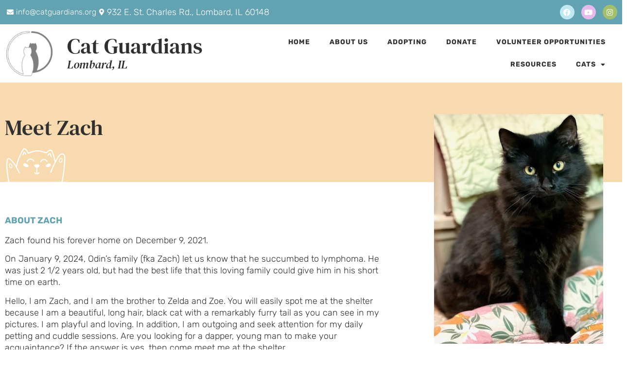

--- FILE ---
content_type: text/html; charset=UTF-8
request_url: https://catguardians.org/cats/zach/
body_size: 22248
content:
<!doctype html>
<html lang="en-US">
<head>
	<meta charset="UTF-8">
	<meta name="viewport" content="width=device-width, initial-scale=1">
	<link rel="profile" href="https://gmpg.org/xfn/11">
	<title>Zach &#8211; Cat Guardians</title>
<meta name='robots' content='max-image-preview:large' />
	<style>img:is([sizes="auto" i], [sizes^="auto," i]) { contain-intrinsic-size: 3000px 1500px }</style>
	<link rel="alternate" type="application/rss+xml" title="Cat Guardians &raquo; Feed" href="https://catguardians.org/feed/" />
<link rel="alternate" type="application/rss+xml" title="Cat Guardians &raquo; Comments Feed" href="https://catguardians.org/comments/feed/" />
<script>
window._wpemojiSettings = {"baseUrl":"https:\/\/s.w.org\/images\/core\/emoji\/16.0.1\/72x72\/","ext":".png","svgUrl":"https:\/\/s.w.org\/images\/core\/emoji\/16.0.1\/svg\/","svgExt":".svg","source":{"concatemoji":"https:\/\/catguardians.org\/wp-includes\/js\/wp-emoji-release.min.js?ver=6.8.3"}};
/*! This file is auto-generated */
!function(s,n){var o,i,e;function c(e){try{var t={supportTests:e,timestamp:(new Date).valueOf()};sessionStorage.setItem(o,JSON.stringify(t))}catch(e){}}function p(e,t,n){e.clearRect(0,0,e.canvas.width,e.canvas.height),e.fillText(t,0,0);var t=new Uint32Array(e.getImageData(0,0,e.canvas.width,e.canvas.height).data),a=(e.clearRect(0,0,e.canvas.width,e.canvas.height),e.fillText(n,0,0),new Uint32Array(e.getImageData(0,0,e.canvas.width,e.canvas.height).data));return t.every(function(e,t){return e===a[t]})}function u(e,t){e.clearRect(0,0,e.canvas.width,e.canvas.height),e.fillText(t,0,0);for(var n=e.getImageData(16,16,1,1),a=0;a<n.data.length;a++)if(0!==n.data[a])return!1;return!0}function f(e,t,n,a){switch(t){case"flag":return n(e,"\ud83c\udff3\ufe0f\u200d\u26a7\ufe0f","\ud83c\udff3\ufe0f\u200b\u26a7\ufe0f")?!1:!n(e,"\ud83c\udde8\ud83c\uddf6","\ud83c\udde8\u200b\ud83c\uddf6")&&!n(e,"\ud83c\udff4\udb40\udc67\udb40\udc62\udb40\udc65\udb40\udc6e\udb40\udc67\udb40\udc7f","\ud83c\udff4\u200b\udb40\udc67\u200b\udb40\udc62\u200b\udb40\udc65\u200b\udb40\udc6e\u200b\udb40\udc67\u200b\udb40\udc7f");case"emoji":return!a(e,"\ud83e\udedf")}return!1}function g(e,t,n,a){var r="undefined"!=typeof WorkerGlobalScope&&self instanceof WorkerGlobalScope?new OffscreenCanvas(300,150):s.createElement("canvas"),o=r.getContext("2d",{willReadFrequently:!0}),i=(o.textBaseline="top",o.font="600 32px Arial",{});return e.forEach(function(e){i[e]=t(o,e,n,a)}),i}function t(e){var t=s.createElement("script");t.src=e,t.defer=!0,s.head.appendChild(t)}"undefined"!=typeof Promise&&(o="wpEmojiSettingsSupports",i=["flag","emoji"],n.supports={everything:!0,everythingExceptFlag:!0},e=new Promise(function(e){s.addEventListener("DOMContentLoaded",e,{once:!0})}),new Promise(function(t){var n=function(){try{var e=JSON.parse(sessionStorage.getItem(o));if("object"==typeof e&&"number"==typeof e.timestamp&&(new Date).valueOf()<e.timestamp+604800&&"object"==typeof e.supportTests)return e.supportTests}catch(e){}return null}();if(!n){if("undefined"!=typeof Worker&&"undefined"!=typeof OffscreenCanvas&&"undefined"!=typeof URL&&URL.createObjectURL&&"undefined"!=typeof Blob)try{var e="postMessage("+g.toString()+"("+[JSON.stringify(i),f.toString(),p.toString(),u.toString()].join(",")+"));",a=new Blob([e],{type:"text/javascript"}),r=new Worker(URL.createObjectURL(a),{name:"wpTestEmojiSupports"});return void(r.onmessage=function(e){c(n=e.data),r.terminate(),t(n)})}catch(e){}c(n=g(i,f,p,u))}t(n)}).then(function(e){for(var t in e)n.supports[t]=e[t],n.supports.everything=n.supports.everything&&n.supports[t],"flag"!==t&&(n.supports.everythingExceptFlag=n.supports.everythingExceptFlag&&n.supports[t]);n.supports.everythingExceptFlag=n.supports.everythingExceptFlag&&!n.supports.flag,n.DOMReady=!1,n.readyCallback=function(){n.DOMReady=!0}}).then(function(){return e}).then(function(){var e;n.supports.everything||(n.readyCallback(),(e=n.source||{}).concatemoji?t(e.concatemoji):e.wpemoji&&e.twemoji&&(t(e.twemoji),t(e.wpemoji)))}))}((window,document),window._wpemojiSettings);
</script>
<link rel='stylesheet' id='formidable-css' href='https://catguardians.org/wp-content/plugins/formidable/css/formidableforms.css?ver=1132215' media='all' />
<style id='wp-emoji-styles-inline-css'>

	img.wp-smiley, img.emoji {
		display: inline !important;
		border: none !important;
		box-shadow: none !important;
		height: 1em !important;
		width: 1em !important;
		margin: 0 0.07em !important;
		vertical-align: -0.1em !important;
		background: none !important;
		padding: 0 !important;
	}
</style>
<link rel='stylesheet' id='wp-block-library-css' href='https://catguardians.org/wp-includes/css/dist/block-library/style.min.css?ver=6.8.3' media='all' />
<style id='global-styles-inline-css'>
:root{--wp--preset--aspect-ratio--square: 1;--wp--preset--aspect-ratio--4-3: 4/3;--wp--preset--aspect-ratio--3-4: 3/4;--wp--preset--aspect-ratio--3-2: 3/2;--wp--preset--aspect-ratio--2-3: 2/3;--wp--preset--aspect-ratio--16-9: 16/9;--wp--preset--aspect-ratio--9-16: 9/16;--wp--preset--color--black: #000000;--wp--preset--color--cyan-bluish-gray: #abb8c3;--wp--preset--color--white: #ffffff;--wp--preset--color--pale-pink: #f78da7;--wp--preset--color--vivid-red: #cf2e2e;--wp--preset--color--luminous-vivid-orange: #ff6900;--wp--preset--color--luminous-vivid-amber: #fcb900;--wp--preset--color--light-green-cyan: #7bdcb5;--wp--preset--color--vivid-green-cyan: #00d084;--wp--preset--color--pale-cyan-blue: #8ed1fc;--wp--preset--color--vivid-cyan-blue: #0693e3;--wp--preset--color--vivid-purple: #9b51e0;--wp--preset--gradient--vivid-cyan-blue-to-vivid-purple: linear-gradient(135deg,rgba(6,147,227,1) 0%,rgb(155,81,224) 100%);--wp--preset--gradient--light-green-cyan-to-vivid-green-cyan: linear-gradient(135deg,rgb(122,220,180) 0%,rgb(0,208,130) 100%);--wp--preset--gradient--luminous-vivid-amber-to-luminous-vivid-orange: linear-gradient(135deg,rgba(252,185,0,1) 0%,rgba(255,105,0,1) 100%);--wp--preset--gradient--luminous-vivid-orange-to-vivid-red: linear-gradient(135deg,rgba(255,105,0,1) 0%,rgb(207,46,46) 100%);--wp--preset--gradient--very-light-gray-to-cyan-bluish-gray: linear-gradient(135deg,rgb(238,238,238) 0%,rgb(169,184,195) 100%);--wp--preset--gradient--cool-to-warm-spectrum: linear-gradient(135deg,rgb(74,234,220) 0%,rgb(151,120,209) 20%,rgb(207,42,186) 40%,rgb(238,44,130) 60%,rgb(251,105,98) 80%,rgb(254,248,76) 100%);--wp--preset--gradient--blush-light-purple: linear-gradient(135deg,rgb(255,206,236) 0%,rgb(152,150,240) 100%);--wp--preset--gradient--blush-bordeaux: linear-gradient(135deg,rgb(254,205,165) 0%,rgb(254,45,45) 50%,rgb(107,0,62) 100%);--wp--preset--gradient--luminous-dusk: linear-gradient(135deg,rgb(255,203,112) 0%,rgb(199,81,192) 50%,rgb(65,88,208) 100%);--wp--preset--gradient--pale-ocean: linear-gradient(135deg,rgb(255,245,203) 0%,rgb(182,227,212) 50%,rgb(51,167,181) 100%);--wp--preset--gradient--electric-grass: linear-gradient(135deg,rgb(202,248,128) 0%,rgb(113,206,126) 100%);--wp--preset--gradient--midnight: linear-gradient(135deg,rgb(2,3,129) 0%,rgb(40,116,252) 100%);--wp--preset--font-size--small: 13px;--wp--preset--font-size--medium: 20px;--wp--preset--font-size--large: 36px;--wp--preset--font-size--x-large: 42px;--wp--preset--spacing--20: 0.44rem;--wp--preset--spacing--30: 0.67rem;--wp--preset--spacing--40: 1rem;--wp--preset--spacing--50: 1.5rem;--wp--preset--spacing--60: 2.25rem;--wp--preset--spacing--70: 3.38rem;--wp--preset--spacing--80: 5.06rem;--wp--preset--shadow--natural: 6px 6px 9px rgba(0, 0, 0, 0.2);--wp--preset--shadow--deep: 12px 12px 50px rgba(0, 0, 0, 0.4);--wp--preset--shadow--sharp: 6px 6px 0px rgba(0, 0, 0, 0.2);--wp--preset--shadow--outlined: 6px 6px 0px -3px rgba(255, 255, 255, 1), 6px 6px rgba(0, 0, 0, 1);--wp--preset--shadow--crisp: 6px 6px 0px rgba(0, 0, 0, 1);}:root { --wp--style--global--content-size: 800px;--wp--style--global--wide-size: 1200px; }:where(body) { margin: 0; }.wp-site-blocks > .alignleft { float: left; margin-right: 2em; }.wp-site-blocks > .alignright { float: right; margin-left: 2em; }.wp-site-blocks > .aligncenter { justify-content: center; margin-left: auto; margin-right: auto; }:where(.wp-site-blocks) > * { margin-block-start: 24px; margin-block-end: 0; }:where(.wp-site-blocks) > :first-child { margin-block-start: 0; }:where(.wp-site-blocks) > :last-child { margin-block-end: 0; }:root { --wp--style--block-gap: 24px; }:root :where(.is-layout-flow) > :first-child{margin-block-start: 0;}:root :where(.is-layout-flow) > :last-child{margin-block-end: 0;}:root :where(.is-layout-flow) > *{margin-block-start: 24px;margin-block-end: 0;}:root :where(.is-layout-constrained) > :first-child{margin-block-start: 0;}:root :where(.is-layout-constrained) > :last-child{margin-block-end: 0;}:root :where(.is-layout-constrained) > *{margin-block-start: 24px;margin-block-end: 0;}:root :where(.is-layout-flex){gap: 24px;}:root :where(.is-layout-grid){gap: 24px;}.is-layout-flow > .alignleft{float: left;margin-inline-start: 0;margin-inline-end: 2em;}.is-layout-flow > .alignright{float: right;margin-inline-start: 2em;margin-inline-end: 0;}.is-layout-flow > .aligncenter{margin-left: auto !important;margin-right: auto !important;}.is-layout-constrained > .alignleft{float: left;margin-inline-start: 0;margin-inline-end: 2em;}.is-layout-constrained > .alignright{float: right;margin-inline-start: 2em;margin-inline-end: 0;}.is-layout-constrained > .aligncenter{margin-left: auto !important;margin-right: auto !important;}.is-layout-constrained > :where(:not(.alignleft):not(.alignright):not(.alignfull)){max-width: var(--wp--style--global--content-size);margin-left: auto !important;margin-right: auto !important;}.is-layout-constrained > .alignwide{max-width: var(--wp--style--global--wide-size);}body .is-layout-flex{display: flex;}.is-layout-flex{flex-wrap: wrap;align-items: center;}.is-layout-flex > :is(*, div){margin: 0;}body .is-layout-grid{display: grid;}.is-layout-grid > :is(*, div){margin: 0;}body{padding-top: 0px;padding-right: 0px;padding-bottom: 0px;padding-left: 0px;}a:where(:not(.wp-element-button)){text-decoration: underline;}:root :where(.wp-element-button, .wp-block-button__link){background-color: #32373c;border-width: 0;color: #fff;font-family: inherit;font-size: inherit;line-height: inherit;padding: calc(0.667em + 2px) calc(1.333em + 2px);text-decoration: none;}.has-black-color{color: var(--wp--preset--color--black) !important;}.has-cyan-bluish-gray-color{color: var(--wp--preset--color--cyan-bluish-gray) !important;}.has-white-color{color: var(--wp--preset--color--white) !important;}.has-pale-pink-color{color: var(--wp--preset--color--pale-pink) !important;}.has-vivid-red-color{color: var(--wp--preset--color--vivid-red) !important;}.has-luminous-vivid-orange-color{color: var(--wp--preset--color--luminous-vivid-orange) !important;}.has-luminous-vivid-amber-color{color: var(--wp--preset--color--luminous-vivid-amber) !important;}.has-light-green-cyan-color{color: var(--wp--preset--color--light-green-cyan) !important;}.has-vivid-green-cyan-color{color: var(--wp--preset--color--vivid-green-cyan) !important;}.has-pale-cyan-blue-color{color: var(--wp--preset--color--pale-cyan-blue) !important;}.has-vivid-cyan-blue-color{color: var(--wp--preset--color--vivid-cyan-blue) !important;}.has-vivid-purple-color{color: var(--wp--preset--color--vivid-purple) !important;}.has-black-background-color{background-color: var(--wp--preset--color--black) !important;}.has-cyan-bluish-gray-background-color{background-color: var(--wp--preset--color--cyan-bluish-gray) !important;}.has-white-background-color{background-color: var(--wp--preset--color--white) !important;}.has-pale-pink-background-color{background-color: var(--wp--preset--color--pale-pink) !important;}.has-vivid-red-background-color{background-color: var(--wp--preset--color--vivid-red) !important;}.has-luminous-vivid-orange-background-color{background-color: var(--wp--preset--color--luminous-vivid-orange) !important;}.has-luminous-vivid-amber-background-color{background-color: var(--wp--preset--color--luminous-vivid-amber) !important;}.has-light-green-cyan-background-color{background-color: var(--wp--preset--color--light-green-cyan) !important;}.has-vivid-green-cyan-background-color{background-color: var(--wp--preset--color--vivid-green-cyan) !important;}.has-pale-cyan-blue-background-color{background-color: var(--wp--preset--color--pale-cyan-blue) !important;}.has-vivid-cyan-blue-background-color{background-color: var(--wp--preset--color--vivid-cyan-blue) !important;}.has-vivid-purple-background-color{background-color: var(--wp--preset--color--vivid-purple) !important;}.has-black-border-color{border-color: var(--wp--preset--color--black) !important;}.has-cyan-bluish-gray-border-color{border-color: var(--wp--preset--color--cyan-bluish-gray) !important;}.has-white-border-color{border-color: var(--wp--preset--color--white) !important;}.has-pale-pink-border-color{border-color: var(--wp--preset--color--pale-pink) !important;}.has-vivid-red-border-color{border-color: var(--wp--preset--color--vivid-red) !important;}.has-luminous-vivid-orange-border-color{border-color: var(--wp--preset--color--luminous-vivid-orange) !important;}.has-luminous-vivid-amber-border-color{border-color: var(--wp--preset--color--luminous-vivid-amber) !important;}.has-light-green-cyan-border-color{border-color: var(--wp--preset--color--light-green-cyan) !important;}.has-vivid-green-cyan-border-color{border-color: var(--wp--preset--color--vivid-green-cyan) !important;}.has-pale-cyan-blue-border-color{border-color: var(--wp--preset--color--pale-cyan-blue) !important;}.has-vivid-cyan-blue-border-color{border-color: var(--wp--preset--color--vivid-cyan-blue) !important;}.has-vivid-purple-border-color{border-color: var(--wp--preset--color--vivid-purple) !important;}.has-vivid-cyan-blue-to-vivid-purple-gradient-background{background: var(--wp--preset--gradient--vivid-cyan-blue-to-vivid-purple) !important;}.has-light-green-cyan-to-vivid-green-cyan-gradient-background{background: var(--wp--preset--gradient--light-green-cyan-to-vivid-green-cyan) !important;}.has-luminous-vivid-amber-to-luminous-vivid-orange-gradient-background{background: var(--wp--preset--gradient--luminous-vivid-amber-to-luminous-vivid-orange) !important;}.has-luminous-vivid-orange-to-vivid-red-gradient-background{background: var(--wp--preset--gradient--luminous-vivid-orange-to-vivid-red) !important;}.has-very-light-gray-to-cyan-bluish-gray-gradient-background{background: var(--wp--preset--gradient--very-light-gray-to-cyan-bluish-gray) !important;}.has-cool-to-warm-spectrum-gradient-background{background: var(--wp--preset--gradient--cool-to-warm-spectrum) !important;}.has-blush-light-purple-gradient-background{background: var(--wp--preset--gradient--blush-light-purple) !important;}.has-blush-bordeaux-gradient-background{background: var(--wp--preset--gradient--blush-bordeaux) !important;}.has-luminous-dusk-gradient-background{background: var(--wp--preset--gradient--luminous-dusk) !important;}.has-pale-ocean-gradient-background{background: var(--wp--preset--gradient--pale-ocean) !important;}.has-electric-grass-gradient-background{background: var(--wp--preset--gradient--electric-grass) !important;}.has-midnight-gradient-background{background: var(--wp--preset--gradient--midnight) !important;}.has-small-font-size{font-size: var(--wp--preset--font-size--small) !important;}.has-medium-font-size{font-size: var(--wp--preset--font-size--medium) !important;}.has-large-font-size{font-size: var(--wp--preset--font-size--large) !important;}.has-x-large-font-size{font-size: var(--wp--preset--font-size--x-large) !important;}
:root :where(.wp-block-pullquote){font-size: 1.5em;line-height: 1.6;}
</style>
<link rel='stylesheet' id='hello-elementor-css' href='https://catguardians.org/wp-content/themes/hello-elementor/assets/css/reset.css?ver=3.4.4' media='all' />
<link rel='stylesheet' id='hello-elementor-theme-style-css' href='https://catguardians.org/wp-content/themes/hello-elementor/assets/css/theme.css?ver=3.4.4' media='all' />
<link rel='stylesheet' id='hello-elementor-header-footer-css' href='https://catguardians.org/wp-content/themes/hello-elementor/assets/css/header-footer.css?ver=3.4.4' media='all' />
<link rel='stylesheet' id='elementor-frontend-css' href='https://catguardians.org/wp-content/plugins/elementor/assets/css/frontend.min.css?ver=3.34.1' media='all' />
<style id='elementor-frontend-inline-css'>
.elementor-kit-12457{--e-global-color-primary:#63A3B1;--e-global-color-secondary:#A2C069;--e-global-color-text:#313030;--e-global-color-accent:#897ED7;--e-global-color-0091625:#F3CE96;--e-global-color-0bdddba:#FFFFFF;--e-global-color-4a32988:#000000;--e-global-color-6d36fe5:#C0E8F1;--e-global-color-8168834:#D4E1A5;--e-global-color-dc2b366:#E8BAEB;--e-global-color-02b8d8b:#F7DAAE;--e-global-color-f1ec248:#D9EEF3;--e-global-color-8b5dcde:#F7F7F7;--e-global-typography-primary-font-family:"DM Serif Text";--e-global-typography-primary-font-size:45px;--e-global-typography-primary-font-weight:normal;--e-global-typography-primary-text-transform:none;--e-global-typography-secondary-font-family:"Rubik";--e-global-typography-secondary-font-size:18px;--e-global-typography-secondary-font-weight:bold;--e-global-typography-secondary-text-transform:uppercase;--e-global-typography-text-font-family:"Rubik";--e-global-typography-text-font-size:18px;--e-global-typography-text-font-weight:300;--e-global-typography-text-line-height:24px;--e-global-typography-accent-font-family:"Rubik";--e-global-typography-accent-font-size:16px;--e-global-typography-accent-font-weight:bold;--e-global-typography-accent-text-transform:uppercase;--e-global-typography-accent-letter-spacing:1px;--e-global-typography-9f2329a-font-family:"DM Serif Text";--e-global-typography-9f2329a-font-size:24px;--e-global-typography-9f2329a-font-weight:normal;--e-global-typography-9f2329a-font-style:italic;}.elementor-kit-12457 button,.elementor-kit-12457 input[type="button"],.elementor-kit-12457 input[type="submit"],.elementor-kit-12457 .elementor-button{background-color:var( --e-global-color-accent );font-family:var( --e-global-typography-accent-font-family ), Sans-serif;font-size:var( --e-global-typography-accent-font-size );font-weight:var( --e-global-typography-accent-font-weight );text-transform:var( --e-global-typography-accent-text-transform );letter-spacing:var( --e-global-typography-accent-letter-spacing );color:var( --e-global-color-0bdddba );border-radius:50px 50px 50px 50px;}.elementor-kit-12457 e-page-transition{background-color:#FFBC7D;}.elementor-kit-12457 a{color:var( --e-global-color-accent );}.elementor-kit-12457 h1{color:var( --e-global-color-text );font-family:var( --e-global-typography-primary-font-family ), Sans-serif;font-size:var( --e-global-typography-primary-font-size );font-weight:var( --e-global-typography-primary-font-weight );text-transform:var( --e-global-typography-primary-text-transform );}.elementor-kit-12457 h2{color:var( --e-global-color-primary );font-family:var( --e-global-typography-secondary-font-family ), Sans-serif;font-size:var( --e-global-typography-secondary-font-size );font-weight:var( --e-global-typography-secondary-font-weight );text-transform:var( --e-global-typography-secondary-text-transform );}.elementor-kit-12457 h3{color:var( --e-global-color-text );font-family:"DM Serif Text", Sans-serif;font-size:24px;font-weight:normal;line-height:32px;}.elementor-kit-12457 h4{color:var( --e-global-color-text );font-family:"Rubik", Sans-serif;font-size:18px;font-weight:600;text-transform:uppercase;}.elementor-section.elementor-section-boxed > .elementor-container{max-width:1300px;}.e-con{--container-max-width:1300px;}.elementor-widget:not(:last-child){margin-block-end:20px;}.elementor-element{--widgets-spacing:20px 20px;--widgets-spacing-row:20px;--widgets-spacing-column:20px;}{}h1.entry-title{display:var(--page-title-display);}.site-header .site-branding{flex-direction:column;align-items:stretch;}.site-header{padding-inline-end:0px;padding-inline-start:0px;}.site-footer .site-branding{flex-direction:column;align-items:stretch;}@media(max-width:1024px){.elementor-kit-12457 h1{font-size:var( --e-global-typography-primary-font-size );}.elementor-kit-12457 h2{font-size:var( --e-global-typography-secondary-font-size );}.elementor-kit-12457 button,.elementor-kit-12457 input[type="button"],.elementor-kit-12457 input[type="submit"],.elementor-kit-12457 .elementor-button{font-size:var( --e-global-typography-accent-font-size );letter-spacing:var( --e-global-typography-accent-letter-spacing );}.elementor-section.elementor-section-boxed > .elementor-container{max-width:1024px;}.e-con{--container-max-width:1024px;}}@media(max-width:767px){.elementor-kit-12457 h1{font-size:var( --e-global-typography-primary-font-size );}.elementor-kit-12457 h2{font-size:var( --e-global-typography-secondary-font-size );}.elementor-kit-12457 button,.elementor-kit-12457 input[type="button"],.elementor-kit-12457 input[type="submit"],.elementor-kit-12457 .elementor-button{font-size:var( --e-global-typography-accent-font-size );letter-spacing:var( --e-global-typography-accent-letter-spacing );}.elementor-section.elementor-section-boxed > .elementor-container{max-width:767px;}.e-con{--container-max-width:767px;}}
.elementor-12485 .elementor-element.elementor-element-131e703 > .elementor-container > .elementor-column > .elementor-widget-wrap{align-content:center;align-items:center;}.elementor-12485 .elementor-element.elementor-element-131e703:not(.elementor-motion-effects-element-type-background), .elementor-12485 .elementor-element.elementor-element-131e703 > .elementor-motion-effects-container > .elementor-motion-effects-layer{background-color:var( --e-global-color-primary );}.elementor-12485 .elementor-element.elementor-element-131e703{transition:background 0.3s, border 0.3s, border-radius 0.3s, box-shadow 0.3s;}.elementor-12485 .elementor-element.elementor-element-131e703 > .elementor-background-overlay{transition:background 0.3s, border-radius 0.3s, opacity 0.3s;}.elementor-widget-icon-list .elementor-icon-list-item:not(:last-child):after{border-color:var( --e-global-color-text );}.elementor-widget-icon-list .elementor-icon-list-icon i{color:var( --e-global-color-primary );}.elementor-widget-icon-list .elementor-icon-list-icon svg{fill:var( --e-global-color-primary );}.elementor-widget-icon-list .elementor-icon-list-item > .elementor-icon-list-text, .elementor-widget-icon-list .elementor-icon-list-item > a{font-family:var( --e-global-typography-text-font-family ), Sans-serif;font-size:var( --e-global-typography-text-font-size );font-weight:var( --e-global-typography-text-font-weight );line-height:var( --e-global-typography-text-line-height );}.elementor-widget-icon-list .elementor-icon-list-text{color:var( --e-global-color-secondary );}.elementor-12485 .elementor-element.elementor-element-b72d4a9 .elementor-icon-list-items:not(.elementor-inline-items) .elementor-icon-list-item:not(:last-child){padding-block-end:calc(20px/2);}.elementor-12485 .elementor-element.elementor-element-b72d4a9 .elementor-icon-list-items:not(.elementor-inline-items) .elementor-icon-list-item:not(:first-child){margin-block-start:calc(20px/2);}.elementor-12485 .elementor-element.elementor-element-b72d4a9 .elementor-icon-list-items.elementor-inline-items .elementor-icon-list-item{margin-inline:calc(20px/2);}.elementor-12485 .elementor-element.elementor-element-b72d4a9 .elementor-icon-list-items.elementor-inline-items{margin-inline:calc(-20px/2);}.elementor-12485 .elementor-element.elementor-element-b72d4a9 .elementor-icon-list-items.elementor-inline-items .elementor-icon-list-item:after{inset-inline-end:calc(-20px/2);}.elementor-12485 .elementor-element.elementor-element-b72d4a9 .elementor-icon-list-icon i{color:var( --e-global-color-0bdddba );transition:color 0.3s;}.elementor-12485 .elementor-element.elementor-element-b72d4a9 .elementor-icon-list-icon svg{fill:var( --e-global-color-0bdddba );transition:fill 0.3s;}.elementor-12485 .elementor-element.elementor-element-b72d4a9{--e-icon-list-icon-size:14px;--icon-vertical-offset:0px;}.elementor-12485 .elementor-element.elementor-element-b72d4a9 .elementor-icon-list-text{color:var( --e-global-color-0bdddba );transition:color 0.3s;}.elementor-12485 .elementor-element.elementor-element-2c95fd9 .elementor-repeater-item-237f654.elementor-social-icon{background-color:var( --e-global-color-6d36fe5 );}.elementor-12485 .elementor-element.elementor-element-2c95fd9 .elementor-repeater-item-237f654.elementor-social-icon i{color:var( --e-global-color-0bdddba );}.elementor-12485 .elementor-element.elementor-element-2c95fd9 .elementor-repeater-item-237f654.elementor-social-icon svg{fill:var( --e-global-color-0bdddba );}.elementor-12485 .elementor-element.elementor-element-2c95fd9 .elementor-repeater-item-0277a15.elementor-social-icon{background-color:var( --e-global-color-dc2b366 );}.elementor-12485 .elementor-element.elementor-element-2c95fd9 .elementor-repeater-item-0277a15.elementor-social-icon i{color:var( --e-global-color-0bdddba );}.elementor-12485 .elementor-element.elementor-element-2c95fd9 .elementor-repeater-item-0277a15.elementor-social-icon svg{fill:var( --e-global-color-0bdddba );}.elementor-12485 .elementor-element.elementor-element-2c95fd9 .elementor-repeater-item-d8c3f1b.elementor-social-icon{background-color:var( --e-global-color-secondary );}.elementor-12485 .elementor-element.elementor-element-2c95fd9{--grid-template-columns:repeat(0, auto);--icon-size:15px;--grid-column-gap:10px;--grid-row-gap:0px;}.elementor-12485 .elementor-element.elementor-element-2c95fd9 .elementor-widget-container{text-align:right;}.elementor-12485 .elementor-element.elementor-element-a809d70 > .elementor-container > .elementor-column > .elementor-widget-wrap{align-content:center;align-items:center;}.elementor-widget-image .widget-image-caption{color:var( --e-global-color-text );font-family:var( --e-global-typography-text-font-family ), Sans-serif;font-size:var( --e-global-typography-text-font-size );font-weight:var( --e-global-typography-text-font-weight );line-height:var( --e-global-typography-text-line-height );}.elementor-12485 .elementor-element.elementor-element-5096356{text-align:start;}.elementor-12485 .elementor-element.elementor-element-5096356 img{width:100px;}.elementor-12485 .elementor-element.elementor-element-3383164 > .elementor-widget-wrap > .elementor-widget:not(.elementor-widget__width-auto):not(.elementor-widget__width-initial):not(:last-child):not(.elementor-absolute){margin-block-end:0px;}.elementor-widget-heading .elementor-heading-title{font-family:var( --e-global-typography-primary-font-family ), Sans-serif;font-size:var( --e-global-typography-primary-font-size );font-weight:var( --e-global-typography-primary-font-weight );text-transform:var( --e-global-typography-primary-text-transform );color:var( --e-global-color-primary );}.elementor-12485 .elementor-element.elementor-element-d2e825f .elementor-heading-title{font-family:"DM Serif Text", Sans-serif;font-size:45px;font-weight:normal;color:var( --e-global-color-text );}.elementor-12485 .elementor-element.elementor-element-49df84f .elementor-heading-title{font-family:"DM Serif Text", Sans-serif;font-size:24px;font-weight:normal;font-style:italic;color:var( --e-global-color-text );}.elementor-widget-nav-menu .elementor-nav-menu .elementor-item{font-family:var( --e-global-typography-primary-font-family ), Sans-serif;font-size:var( --e-global-typography-primary-font-size );font-weight:var( --e-global-typography-primary-font-weight );text-transform:var( --e-global-typography-primary-text-transform );}.elementor-widget-nav-menu .elementor-nav-menu--main .elementor-item{color:var( --e-global-color-text );fill:var( --e-global-color-text );}.elementor-widget-nav-menu .elementor-nav-menu--main .elementor-item:hover,
					.elementor-widget-nav-menu .elementor-nav-menu--main .elementor-item.elementor-item-active,
					.elementor-widget-nav-menu .elementor-nav-menu--main .elementor-item.highlighted,
					.elementor-widget-nav-menu .elementor-nav-menu--main .elementor-item:focus{color:var( --e-global-color-accent );fill:var( --e-global-color-accent );}.elementor-widget-nav-menu .elementor-nav-menu--main:not(.e--pointer-framed) .elementor-item:before,
					.elementor-widget-nav-menu .elementor-nav-menu--main:not(.e--pointer-framed) .elementor-item:after{background-color:var( --e-global-color-accent );}.elementor-widget-nav-menu .e--pointer-framed .elementor-item:before,
					.elementor-widget-nav-menu .e--pointer-framed .elementor-item:after{border-color:var( --e-global-color-accent );}.elementor-widget-nav-menu{--e-nav-menu-divider-color:var( --e-global-color-text );}.elementor-widget-nav-menu .elementor-nav-menu--dropdown .elementor-item, .elementor-widget-nav-menu .elementor-nav-menu--dropdown  .elementor-sub-item{font-family:var( --e-global-typography-accent-font-family ), Sans-serif;font-size:var( --e-global-typography-accent-font-size );font-weight:var( --e-global-typography-accent-font-weight );text-transform:var( --e-global-typography-accent-text-transform );letter-spacing:var( --e-global-typography-accent-letter-spacing );}.elementor-12485 .elementor-element.elementor-element-fabeae4 .elementor-menu-toggle{margin:0 auto;}.elementor-12485 .elementor-element.elementor-element-fabeae4 .elementor-nav-menu .elementor-item{font-family:"Rubik", Sans-serif;font-size:14px;font-weight:bold;text-transform:uppercase;letter-spacing:1px;}.elementor-12485 .elementor-element.elementor-element-fabeae4 .elementor-nav-menu--main .elementor-item:hover,
					.elementor-12485 .elementor-element.elementor-element-fabeae4 .elementor-nav-menu--main .elementor-item.elementor-item-active,
					.elementor-12485 .elementor-element.elementor-element-fabeae4 .elementor-nav-menu--main .elementor-item.highlighted,
					.elementor-12485 .elementor-element.elementor-element-fabeae4 .elementor-nav-menu--main .elementor-item:focus{color:var( --e-global-color-secondary );fill:var( --e-global-color-secondary );}.elementor-12485 .elementor-element.elementor-element-fabeae4 .elementor-nav-menu--main .elementor-item.elementor-item-active{color:var( --e-global-color-primary );}.elementor-12485 .elementor-element.elementor-element-fabeae4 .elementor-nav-menu--dropdown a:hover,
					.elementor-12485 .elementor-element.elementor-element-fabeae4 .elementor-nav-menu--dropdown a:focus,
					.elementor-12485 .elementor-element.elementor-element-fabeae4 .elementor-nav-menu--dropdown a.elementor-item-active,
					.elementor-12485 .elementor-element.elementor-element-fabeae4 .elementor-nav-menu--dropdown a.highlighted,
					.elementor-12485 .elementor-element.elementor-element-fabeae4 .elementor-menu-toggle:hover,
					.elementor-12485 .elementor-element.elementor-element-fabeae4 .elementor-menu-toggle:focus{color:var( --e-global-color-secondary );}.elementor-12485 .elementor-element.elementor-element-fabeae4 .elementor-nav-menu--dropdown a:hover,
					.elementor-12485 .elementor-element.elementor-element-fabeae4 .elementor-nav-menu--dropdown a:focus,
					.elementor-12485 .elementor-element.elementor-element-fabeae4 .elementor-nav-menu--dropdown a.elementor-item-active,
					.elementor-12485 .elementor-element.elementor-element-fabeae4 .elementor-nav-menu--dropdown a.highlighted{background-color:var( --e-global-color-0bdddba );}.elementor-12485 .elementor-element.elementor-element-fabeae4 .elementor-nav-menu--dropdown .elementor-item, .elementor-12485 .elementor-element.elementor-element-fabeae4 .elementor-nav-menu--dropdown  .elementor-sub-item{font-family:"Rubik", Sans-serif;font-size:14px;font-weight:bold;text-transform:uppercase;letter-spacing:1px;}.elementor-theme-builder-content-area{height:400px;}.elementor-location-header:before, .elementor-location-footer:before{content:"";display:table;clear:both;}@media(min-width:768px){.elementor-12485 .elementor-element.elementor-element-4a4ad83{width:85.923%;}.elementor-12485 .elementor-element.elementor-element-5d94a27{width:14.039%;}.elementor-12485 .elementor-element.elementor-element-894f115{width:10%;}.elementor-12485 .elementor-element.elementor-element-3383164{width:23.948%;}.elementor-12485 .elementor-element.elementor-element-5289707{width:65.718%;}}@media(max-width:1024px) and (min-width:768px){.elementor-12485 .elementor-element.elementor-element-4a4ad83{width:75%;}.elementor-12485 .elementor-element.elementor-element-5d94a27{width:25%;}.elementor-12485 .elementor-element.elementor-element-894f115{width:16%;}.elementor-12485 .elementor-element.elementor-element-3383164{width:30%;}.elementor-12485 .elementor-element.elementor-element-5289707{width:54%;}}@media(max-width:1024px){.elementor-widget-icon-list .elementor-icon-list-item > .elementor-icon-list-text, .elementor-widget-icon-list .elementor-icon-list-item > a{font-size:var( --e-global-typography-text-font-size );line-height:var( --e-global-typography-text-line-height );}.elementor-widget-image .widget-image-caption{font-size:var( --e-global-typography-text-font-size );line-height:var( --e-global-typography-text-line-height );}.elementor-widget-heading .elementor-heading-title{font-size:var( --e-global-typography-primary-font-size );}.elementor-12485 .elementor-element.elementor-element-d2e825f .elementor-heading-title{font-size:33px;}.elementor-12485 .elementor-element.elementor-element-49df84f .elementor-heading-title{font-size:20px;}.elementor-widget-nav-menu .elementor-nav-menu .elementor-item{font-size:var( --e-global-typography-primary-font-size );}.elementor-widget-nav-menu .elementor-nav-menu--dropdown .elementor-item, .elementor-widget-nav-menu .elementor-nav-menu--dropdown  .elementor-sub-item{font-size:var( --e-global-typography-accent-font-size );letter-spacing:var( --e-global-typography-accent-letter-spacing );}}@media(max-width:767px){.elementor-widget-icon-list .elementor-icon-list-item > .elementor-icon-list-text, .elementor-widget-icon-list .elementor-icon-list-item > a{font-size:var( --e-global-typography-text-font-size );line-height:var( --e-global-typography-text-line-height );}.elementor-widget-image .widget-image-caption{font-size:var( --e-global-typography-text-font-size );line-height:var( --e-global-typography-text-line-height );}.elementor-widget-heading .elementor-heading-title{font-size:var( --e-global-typography-primary-font-size );}.elementor-widget-nav-menu .elementor-nav-menu .elementor-item{font-size:var( --e-global-typography-primary-font-size );}.elementor-widget-nav-menu .elementor-nav-menu--dropdown .elementor-item, .elementor-widget-nav-menu .elementor-nav-menu--dropdown  .elementor-sub-item{font-size:var( --e-global-typography-accent-font-size );letter-spacing:var( --e-global-typography-accent-letter-spacing );}}
.elementor-12492 .elementor-element.elementor-element-d325098 > .elementor-element-populated{padding:0px 0px 0px 0px;}.elementor-widget-call-to-action .elementor-cta__title{font-family:var( --e-global-typography-primary-font-family ), Sans-serif;font-size:var( --e-global-typography-primary-font-size );font-weight:var( --e-global-typography-primary-font-weight );text-transform:var( --e-global-typography-primary-text-transform );}.elementor-widget-call-to-action .elementor-cta__description{font-family:var( --e-global-typography-text-font-family ), Sans-serif;font-size:var( --e-global-typography-text-font-size );font-weight:var( --e-global-typography-text-font-weight );line-height:var( --e-global-typography-text-line-height );}.elementor-widget-call-to-action .elementor-cta__button{font-family:var( --e-global-typography-accent-font-family ), Sans-serif;font-size:var( --e-global-typography-accent-font-size );font-weight:var( --e-global-typography-accent-font-weight );text-transform:var( --e-global-typography-accent-text-transform );letter-spacing:var( --e-global-typography-accent-letter-spacing );}.elementor-widget-call-to-action .elementor-ribbon-inner{background-color:var( --e-global-color-accent );font-family:var( --e-global-typography-accent-font-family ), Sans-serif;font-size:var( --e-global-typography-accent-font-size );font-weight:var( --e-global-typography-accent-font-weight );text-transform:var( --e-global-typography-accent-text-transform );letter-spacing:var( --e-global-typography-accent-letter-spacing );}.elementor-12492 .elementor-element.elementor-element-2a66215 .elementor-cta__content-item{transition-duration:1000ms;}.elementor-12492 .elementor-element.elementor-element-2a66215.elementor-cta--sequenced-animation .elementor-cta__content-item:nth-child(2){transition-delay:calc( 1000ms / 3 );}.elementor-12492 .elementor-element.elementor-element-2a66215.elementor-cta--sequenced-animation .elementor-cta__content-item:nth-child(3){transition-delay:calc( ( 1000ms / 3 ) * 2 );}.elementor-12492 .elementor-element.elementor-element-2a66215.elementor-cta--sequenced-animation .elementor-cta__content-item:nth-child(4){transition-delay:calc( ( 1000ms / 3 ) * 3 );}.elementor-12492 .elementor-element.elementor-element-2a66215 .elementor-cta .elementor-cta__bg, .elementor-12492 .elementor-element.elementor-element-2a66215 .elementor-cta .elementor-cta__bg-overlay{transition-duration:1500ms;}.elementor-12492 .elementor-element.elementor-element-2a66215 .elementor-cta__content{text-align:center;}.elementor-12492 .elementor-element.elementor-element-2a66215 .elementor-cta__title{font-family:"DM Serif Text", Sans-serif;font-size:45px;font-weight:normal;text-transform:none;}.elementor-12492 .elementor-element.elementor-element-2a66215 .elementor-cta:not(:hover) .elementor-cta__bg-overlay{background-color:#E8BAEBB5;}.elementor-12492 .elementor-element.elementor-element-2a66215 .elementor-cta:hover .elementor-cta__bg-overlay{background-color:#E8BAEBEB;}.elementor-12492 .elementor-element.elementor-element-4d4b796 > .elementor-element-populated{padding:0px 0px 0px 0px;}.elementor-12492 .elementor-element.elementor-element-45427c4 .elementor-cta__content-item{transition-duration:1000ms;}.elementor-12492 .elementor-element.elementor-element-45427c4.elementor-cta--sequenced-animation .elementor-cta__content-item:nth-child(2){transition-delay:calc( 1000ms / 3 );}.elementor-12492 .elementor-element.elementor-element-45427c4.elementor-cta--sequenced-animation .elementor-cta__content-item:nth-child(3){transition-delay:calc( ( 1000ms / 3 ) * 2 );}.elementor-12492 .elementor-element.elementor-element-45427c4.elementor-cta--sequenced-animation .elementor-cta__content-item:nth-child(4){transition-delay:calc( ( 1000ms / 3 ) * 3 );}.elementor-12492 .elementor-element.elementor-element-45427c4 .elementor-cta .elementor-cta__bg, .elementor-12492 .elementor-element.elementor-element-45427c4 .elementor-cta .elementor-cta__bg-overlay{transition-duration:1500ms;}.elementor-12492 .elementor-element.elementor-element-45427c4 .elementor-cta__content{text-align:center;}.elementor-12492 .elementor-element.elementor-element-45427c4 .elementor-cta__title{font-family:"DM Serif Text", Sans-serif;font-size:45px;font-weight:normal;text-transform:none;}.elementor-12492 .elementor-element.elementor-element-45427c4 .elementor-cta:not(:hover) .elementor-cta__bg-overlay{background-color:#63A3B1B5;}.elementor-12492 .elementor-element.elementor-element-45427c4 .elementor-cta:hover .elementor-cta__bg-overlay{background-color:#63A3B1EB;}.elementor-12492 .elementor-element.elementor-element-04cd7a1 > .elementor-element-populated{padding:0px 0px 0px 0px;}.elementor-12492 .elementor-element.elementor-element-be05c3f .elementor-cta__content-item{transition-duration:1000ms;}.elementor-12492 .elementor-element.elementor-element-be05c3f.elementor-cta--sequenced-animation .elementor-cta__content-item:nth-child(2){transition-delay:calc( 1000ms / 3 );}.elementor-12492 .elementor-element.elementor-element-be05c3f.elementor-cta--sequenced-animation .elementor-cta__content-item:nth-child(3){transition-delay:calc( ( 1000ms / 3 ) * 2 );}.elementor-12492 .elementor-element.elementor-element-be05c3f.elementor-cta--sequenced-animation .elementor-cta__content-item:nth-child(4){transition-delay:calc( ( 1000ms / 3 ) * 3 );}.elementor-12492 .elementor-element.elementor-element-be05c3f .elementor-cta .elementor-cta__bg, .elementor-12492 .elementor-element.elementor-element-be05c3f .elementor-cta .elementor-cta__bg-overlay{transition-duration:1500ms;}.elementor-12492 .elementor-element.elementor-element-be05c3f .elementor-cta__content{text-align:center;}.elementor-12492 .elementor-element.elementor-element-be05c3f .elementor-cta__title{font-family:"DM Serif Text", Sans-serif;font-size:45px;font-weight:normal;text-transform:none;}.elementor-12492 .elementor-element.elementor-element-be05c3f .elementor-cta:not(:hover) .elementor-cta__bg-overlay{background-color:#897ED7B5;}.elementor-12492 .elementor-element.elementor-element-be05c3f .elementor-cta:hover .elementor-cta__bg-overlay{background-color:#897ED7EB;}.elementor-12492 .elementor-element.elementor-element-5c7729c > .elementor-element-populated{padding:0px 0px 0px 0px;}.elementor-12492 .elementor-element.elementor-element-7583912 .elementor-cta__content-item{transition-duration:1000ms;}.elementor-12492 .elementor-element.elementor-element-7583912.elementor-cta--sequenced-animation .elementor-cta__content-item:nth-child(2){transition-delay:calc( 1000ms / 3 );}.elementor-12492 .elementor-element.elementor-element-7583912.elementor-cta--sequenced-animation .elementor-cta__content-item:nth-child(3){transition-delay:calc( ( 1000ms / 3 ) * 2 );}.elementor-12492 .elementor-element.elementor-element-7583912.elementor-cta--sequenced-animation .elementor-cta__content-item:nth-child(4){transition-delay:calc( ( 1000ms / 3 ) * 3 );}.elementor-12492 .elementor-element.elementor-element-7583912 .elementor-cta .elementor-cta__bg, .elementor-12492 .elementor-element.elementor-element-7583912 .elementor-cta .elementor-cta__bg-overlay{transition-duration:1500ms;}.elementor-12492 .elementor-element.elementor-element-7583912 .elementor-cta__content{text-align:center;}.elementor-12492 .elementor-element.elementor-element-7583912 .elementor-cta__title{font-family:"DM Serif Text", Sans-serif;font-size:45px;font-weight:normal;text-transform:none;}.elementor-12492 .elementor-element.elementor-element-7583912 .elementor-cta:not(:hover) .elementor-cta__bg-overlay{background-color:#F3CE96B5;}.elementor-12492 .elementor-element.elementor-element-7583912 .elementor-cta:hover .elementor-cta__bg-overlay{background-color:#F3CE96EB;}.elementor-12492 .elementor-element.elementor-element-52889e3 > .elementor-container > .elementor-column > .elementor-widget-wrap{align-content:center;align-items:center;}.elementor-12492 .elementor-element.elementor-element-52889e3:not(.elementor-motion-effects-element-type-background), .elementor-12492 .elementor-element.elementor-element-52889e3 > .elementor-motion-effects-container > .elementor-motion-effects-layer{background-color:var( --e-global-color-primary );}.elementor-12492 .elementor-element.elementor-element-52889e3{transition:background 0.3s, border 0.3s, border-radius 0.3s, box-shadow 0.3s;padding:20px 0px 20px 0px;}.elementor-12492 .elementor-element.elementor-element-52889e3 > .elementor-background-overlay{transition:background 0.3s, border-radius 0.3s, opacity 0.3s;}.elementor-widget-image .widget-image-caption{color:var( --e-global-color-text );font-family:var( --e-global-typography-text-font-family ), Sans-serif;font-size:var( --e-global-typography-text-font-size );font-weight:var( --e-global-typography-text-font-weight );line-height:var( --e-global-typography-text-line-height );}.elementor-bc-flex-widget .elementor-12492 .elementor-element.elementor-element-78f1f09.elementor-column .elementor-widget-wrap{align-items:center;}.elementor-12492 .elementor-element.elementor-element-78f1f09.elementor-column.elementor-element[data-element_type="column"] > .elementor-widget-wrap.elementor-element-populated{align-content:center;align-items:center;}.elementor-12492 .elementor-element.elementor-element-78f1f09 > .elementor-widget-wrap > .elementor-widget:not(.elementor-widget__width-auto):not(.elementor-widget__width-initial):not(:last-child):not(.elementor-absolute){margin-block-end:0px;}.elementor-widget-heading .elementor-heading-title{font-family:var( --e-global-typography-primary-font-family ), Sans-serif;font-size:var( --e-global-typography-primary-font-size );font-weight:var( --e-global-typography-primary-font-weight );text-transform:var( --e-global-typography-primary-text-transform );color:var( --e-global-color-primary );}.elementor-12492 .elementor-element.elementor-element-59a60f2 .elementor-heading-title{font-family:"DM Serif Text", Sans-serif;font-size:45px;font-weight:normal;color:var( --e-global-color-0bdddba );}.elementor-12492 .elementor-element.elementor-element-0f22d78 .elementor-heading-title{font-family:var( --e-global-typography-9f2329a-font-family ), Sans-serif;font-size:var( --e-global-typography-9f2329a-font-size );font-weight:var( --e-global-typography-9f2329a-font-weight );font-style:var( --e-global-typography-9f2329a-font-style );color:var( --e-global-color-0bdddba );}.elementor-12492 .elementor-element.elementor-element-4103c12 .elementor-heading-title{font-family:var( --e-global-typography-text-font-family ), Sans-serif;font-size:var( --e-global-typography-text-font-size );font-weight:var( --e-global-typography-text-font-weight );line-height:var( --e-global-typography-text-line-height );color:var( --e-global-color-0bdddba );}.elementor-bc-flex-widget .elementor-12492 .elementor-element.elementor-element-5bc65f0.elementor-column .elementor-widget-wrap{align-items:center;}.elementor-12492 .elementor-element.elementor-element-5bc65f0.elementor-column.elementor-element[data-element_type="column"] > .elementor-widget-wrap.elementor-element-populated{align-content:center;align-items:center;}.elementor-widget-icon-list .elementor-icon-list-item:not(:last-child):after{border-color:var( --e-global-color-text );}.elementor-widget-icon-list .elementor-icon-list-icon i{color:var( --e-global-color-primary );}.elementor-widget-icon-list .elementor-icon-list-icon svg{fill:var( --e-global-color-primary );}.elementor-widget-icon-list .elementor-icon-list-item > .elementor-icon-list-text, .elementor-widget-icon-list .elementor-icon-list-item > a{font-family:var( --e-global-typography-text-font-family ), Sans-serif;font-size:var( --e-global-typography-text-font-size );font-weight:var( --e-global-typography-text-font-weight );line-height:var( --e-global-typography-text-line-height );}.elementor-widget-icon-list .elementor-icon-list-text{color:var( --e-global-color-secondary );}.elementor-12492 .elementor-element.elementor-element-b9e5313 .elementor-icon-list-items:not(.elementor-inline-items) .elementor-icon-list-item:not(:last-child){padding-block-end:calc(15px/2);}.elementor-12492 .elementor-element.elementor-element-b9e5313 .elementor-icon-list-items:not(.elementor-inline-items) .elementor-icon-list-item:not(:first-child){margin-block-start:calc(15px/2);}.elementor-12492 .elementor-element.elementor-element-b9e5313 .elementor-icon-list-items.elementor-inline-items .elementor-icon-list-item{margin-inline:calc(15px/2);}.elementor-12492 .elementor-element.elementor-element-b9e5313 .elementor-icon-list-items.elementor-inline-items{margin-inline:calc(-15px/2);}.elementor-12492 .elementor-element.elementor-element-b9e5313 .elementor-icon-list-items.elementor-inline-items .elementor-icon-list-item:after{inset-inline-end:calc(-15px/2);}.elementor-12492 .elementor-element.elementor-element-b9e5313 .elementor-icon-list-icon i{color:var( --e-global-color-0bdddba );transition:color 0.3s;}.elementor-12492 .elementor-element.elementor-element-b9e5313 .elementor-icon-list-icon svg{fill:var( --e-global-color-0bdddba );transition:fill 0.3s;}.elementor-12492 .elementor-element.elementor-element-b9e5313{--e-icon-list-icon-size:14px;--icon-vertical-align:flex-start;--icon-vertical-offset:5px;}.elementor-12492 .elementor-element.elementor-element-b9e5313 .elementor-icon-list-text{color:var( --e-global-color-0bdddba );transition:color 0.3s;}.elementor-widget-text-editor{font-family:var( --e-global-typography-text-font-family ), Sans-serif;font-size:var( --e-global-typography-text-font-size );font-weight:var( --e-global-typography-text-font-weight );line-height:var( --e-global-typography-text-line-height );color:var( --e-global-color-text );}.elementor-widget-text-editor.elementor-drop-cap-view-stacked .elementor-drop-cap{background-color:var( --e-global-color-primary );}.elementor-widget-text-editor.elementor-drop-cap-view-framed .elementor-drop-cap, .elementor-widget-text-editor.elementor-drop-cap-view-default .elementor-drop-cap{color:var( --e-global-color-primary );border-color:var( --e-global-color-primary );}.elementor-12492 .elementor-element.elementor-element-9c5ac53{font-family:var( --e-global-typography-accent-font-family ), Sans-serif;font-size:var( --e-global-typography-accent-font-size );font-weight:var( --e-global-typography-accent-font-weight );text-transform:var( --e-global-typography-accent-text-transform );letter-spacing:var( --e-global-typography-accent-letter-spacing );color:var( --e-global-color-0bdddba );}.elementor-12492 .elementor-element.elementor-element-f8a5339 .elementor-repeater-item-237f654.elementor-social-icon{background-color:var( --e-global-color-6d36fe5 );}.elementor-12492 .elementor-element.elementor-element-f8a5339 .elementor-repeater-item-237f654.elementor-social-icon i{color:var( --e-global-color-0bdddba );}.elementor-12492 .elementor-element.elementor-element-f8a5339 .elementor-repeater-item-237f654.elementor-social-icon svg{fill:var( --e-global-color-0bdddba );}.elementor-12492 .elementor-element.elementor-element-f8a5339 .elementor-repeater-item-0277a15.elementor-social-icon{background-color:var( --e-global-color-dc2b366 );}.elementor-12492 .elementor-element.elementor-element-f8a5339 .elementor-repeater-item-0277a15.elementor-social-icon i{color:var( --e-global-color-0bdddba );}.elementor-12492 .elementor-element.elementor-element-f8a5339 .elementor-repeater-item-0277a15.elementor-social-icon svg{fill:var( --e-global-color-0bdddba );}.elementor-12492 .elementor-element.elementor-element-f8a5339 .elementor-repeater-item-31912e3.elementor-social-icon{background-color:var( --e-global-color-secondary );}.elementor-12492 .elementor-element.elementor-element-f8a5339 .elementor-repeater-item-31912e3.elementor-social-icon i{color:var( --e-global-color-0bdddba );}.elementor-12492 .elementor-element.elementor-element-f8a5339 .elementor-repeater-item-31912e3.elementor-social-icon svg{fill:var( --e-global-color-0bdddba );}.elementor-12492 .elementor-element.elementor-element-f8a5339{--grid-template-columns:repeat(0, auto);--icon-size:15px;--grid-column-gap:10px;--grid-row-gap:0px;}.elementor-12492 .elementor-element.elementor-element-f8a5339 .elementor-widget-container{text-align:left;}.elementor-12492 .elementor-element.elementor-element-b0334d0:not(.elementor-motion-effects-element-type-background), .elementor-12492 .elementor-element.elementor-element-b0334d0 > .elementor-motion-effects-container > .elementor-motion-effects-layer{background-color:#4C838F;}.elementor-12492 .elementor-element.elementor-element-b0334d0{transition:background 0.3s, border 0.3s, border-radius 0.3s, box-shadow 0.3s;}.elementor-12492 .elementor-element.elementor-element-b0334d0 > .elementor-background-overlay{transition:background 0.3s, border-radius 0.3s, opacity 0.3s;}.elementor-12492 .elementor-element.elementor-element-eb8774e .elementor-icon-list-icon i{transition:color 0.3s;}.elementor-12492 .elementor-element.elementor-element-eb8774e .elementor-icon-list-icon svg{transition:fill 0.3s;}.elementor-12492 .elementor-element.elementor-element-eb8774e{--e-icon-list-icon-size:14px;--icon-vertical-offset:0px;}.elementor-12492 .elementor-element.elementor-element-eb8774e .elementor-icon-list-item > .elementor-icon-list-text, .elementor-12492 .elementor-element.elementor-element-eb8774e .elementor-icon-list-item > a{font-family:"Rubik", Sans-serif;font-size:14px;font-weight:300;line-height:24px;}.elementor-12492 .elementor-element.elementor-element-eb8774e .elementor-icon-list-text{color:var( --e-global-color-6d36fe5 );transition:color 0.3s;}.elementor-theme-builder-content-area{height:400px;}.elementor-location-header:before, .elementor-location-footer:before{content:"";display:table;clear:both;}@media(min-width:768px){.elementor-12492 .elementor-element.elementor-element-23de898{width:20%;}.elementor-12492 .elementor-element.elementor-element-78f1f09{width:30%;}.elementor-12492 .elementor-element.elementor-element-5bc65f0{width:49.666%;}}@media(max-width:1024px){.elementor-widget-call-to-action .elementor-cta__title{font-size:var( --e-global-typography-primary-font-size );}.elementor-widget-call-to-action .elementor-cta__description{font-size:var( --e-global-typography-text-font-size );line-height:var( --e-global-typography-text-line-height );}.elementor-widget-call-to-action .elementor-cta__button{font-size:var( --e-global-typography-accent-font-size );letter-spacing:var( --e-global-typography-accent-letter-spacing );}.elementor-widget-call-to-action .elementor-ribbon-inner{font-size:var( --e-global-typography-accent-font-size );letter-spacing:var( --e-global-typography-accent-letter-spacing );}.elementor-12492 .elementor-element.elementor-element-2a66215 .elementor-cta__title{font-size:35px;}.elementor-12492 .elementor-element.elementor-element-45427c4 .elementor-cta__title{font-size:35px;}.elementor-12492 .elementor-element.elementor-element-be05c3f .elementor-cta__title{font-size:35px;}.elementor-12492 .elementor-element.elementor-element-7583912 .elementor-cta__title{font-size:35px;}.elementor-widget-image .widget-image-caption{font-size:var( --e-global-typography-text-font-size );line-height:var( --e-global-typography-text-line-height );}.elementor-widget-heading .elementor-heading-title{font-size:var( --e-global-typography-primary-font-size );}.elementor-12492 .elementor-element.elementor-element-59a60f2 .elementor-heading-title{font-size:33px;}.elementor-12492 .elementor-element.elementor-element-0f22d78 .elementor-heading-title{font-size:var( --e-global-typography-9f2329a-font-size );}.elementor-12492 .elementor-element.elementor-element-4103c12 .elementor-heading-title{font-size:var( --e-global-typography-text-font-size );line-height:var( --e-global-typography-text-line-height );}.elementor-widget-icon-list .elementor-icon-list-item > .elementor-icon-list-text, .elementor-widget-icon-list .elementor-icon-list-item > a{font-size:var( --e-global-typography-text-font-size );line-height:var( --e-global-typography-text-line-height );}.elementor-widget-text-editor{font-size:var( --e-global-typography-text-font-size );line-height:var( --e-global-typography-text-line-height );}.elementor-12492 .elementor-element.elementor-element-9c5ac53{font-size:var( --e-global-typography-accent-font-size );letter-spacing:var( --e-global-typography-accent-letter-spacing );}}@media(max-width:767px){.elementor-widget-call-to-action .elementor-cta__title{font-size:var( --e-global-typography-primary-font-size );}.elementor-widget-call-to-action .elementor-cta__description{font-size:var( --e-global-typography-text-font-size );line-height:var( --e-global-typography-text-line-height );}.elementor-widget-call-to-action .elementor-cta__button{font-size:var( --e-global-typography-accent-font-size );letter-spacing:var( --e-global-typography-accent-letter-spacing );}.elementor-widget-call-to-action .elementor-ribbon-inner{font-size:var( --e-global-typography-accent-font-size );letter-spacing:var( --e-global-typography-accent-letter-spacing );}.elementor-widget-image .widget-image-caption{font-size:var( --e-global-typography-text-font-size );line-height:var( --e-global-typography-text-line-height );}.elementor-widget-heading .elementor-heading-title{font-size:var( --e-global-typography-primary-font-size );}.elementor-12492 .elementor-element.elementor-element-0f22d78 .elementor-heading-title{font-size:var( --e-global-typography-9f2329a-font-size );}.elementor-12492 .elementor-element.elementor-element-4103c12 .elementor-heading-title{font-size:var( --e-global-typography-text-font-size );line-height:var( --e-global-typography-text-line-height );}.elementor-widget-icon-list .elementor-icon-list-item > .elementor-icon-list-text, .elementor-widget-icon-list .elementor-icon-list-item > a{font-size:var( --e-global-typography-text-font-size );line-height:var( --e-global-typography-text-line-height );}.elementor-widget-text-editor{font-size:var( --e-global-typography-text-font-size );line-height:var( --e-global-typography-text-line-height );}.elementor-12492 .elementor-element.elementor-element-9c5ac53{font-size:var( --e-global-typography-accent-font-size );letter-spacing:var( --e-global-typography-accent-letter-spacing );}}@media(max-width:1024px) and (min-width:768px){.elementor-12492 .elementor-element.elementor-element-d325098{width:50%;}.elementor-12492 .elementor-element.elementor-element-4d4b796{width:50%;}.elementor-12492 .elementor-element.elementor-element-04cd7a1{width:50%;}.elementor-12492 .elementor-element.elementor-element-5c7729c{width:50%;}.elementor-12492 .elementor-element.elementor-element-5bc65f0{width:50%;}.elementor-12492 .elementor-element.elementor-element-7ef2246{width:100%;}.elementor-12492 .elementor-element.elementor-element-f5fc71a{width:100%;}}
.elementor-12614 .elementor-element.elementor-element-d1f84fd:not(.elementor-motion-effects-element-type-background), .elementor-12614 .elementor-element.elementor-element-d1f84fd > .elementor-motion-effects-container > .elementor-motion-effects-layer{background-color:var( --e-global-color-02b8d8b );}.elementor-12614 .elementor-element.elementor-element-d1f84fd{transition:background 0.3s, border 0.3s, border-radius 0.3s, box-shadow 0.3s;padding:60px 0px 60px 0px;}.elementor-12614 .elementor-element.elementor-element-d1f84fd > .elementor-background-overlay{transition:background 0.3s, border-radius 0.3s, opacity 0.3s;}.elementor-widget-heading .elementor-heading-title{font-family:var( --e-global-typography-primary-font-family ), Sans-serif;font-size:var( --e-global-typography-primary-font-size );font-weight:var( --e-global-typography-primary-font-weight );text-transform:var( --e-global-typography-primary-text-transform );color:var( --e-global-color-primary );}.elementor-12614 .elementor-element.elementor-element-51579b0 .elementor-heading-title{color:var( --e-global-color-text );}.elementor-widget-icon.elementor-view-stacked .elementor-icon{background-color:var( --e-global-color-primary );}.elementor-widget-icon.elementor-view-framed .elementor-icon, .elementor-widget-icon.elementor-view-default .elementor-icon{color:var( --e-global-color-primary );border-color:var( --e-global-color-primary );}.elementor-widget-icon.elementor-view-framed .elementor-icon, .elementor-widget-icon.elementor-view-default .elementor-icon svg{fill:var( --e-global-color-primary );}.elementor-12614 .elementor-element.elementor-element-8b36d0e{top:46px;z-index:0;}.elementor-12614 .elementor-element.elementor-element-8b36d0e .elementor-icon-wrapper{text-align:start;}.elementor-12614 .elementor-element.elementor-element-8b36d0e.elementor-view-stacked .elementor-icon{background-color:var( --e-global-color-0bdddba );}.elementor-12614 .elementor-element.elementor-element-8b36d0e.elementor-view-framed .elementor-icon, .elementor-12614 .elementor-element.elementor-element-8b36d0e.elementor-view-default .elementor-icon{color:var( --e-global-color-0bdddba );border-color:var( --e-global-color-0bdddba );}.elementor-12614 .elementor-element.elementor-element-8b36d0e.elementor-view-framed .elementor-icon, .elementor-12614 .elementor-element.elementor-element-8b36d0e.elementor-view-default .elementor-icon svg{fill:var( --e-global-color-0bdddba );}.elementor-12614 .elementor-element.elementor-element-8b36d0e .elementor-icon{font-size:130px;}.elementor-12614 .elementor-element.elementor-element-8b36d0e .elementor-icon svg{height:130px;}.elementor-12614 .elementor-element.elementor-element-c73e1b8{padding:0px 0px 80px 0px;}.elementor-12614 .elementor-element.elementor-element-4a144ad > .elementor-element-populated{margin:60px 60px 80px 0px;--e-column-margin-right:60px;--e-column-margin-left:0px;}.elementor-12614 .elementor-element.elementor-element-ef18fdc .elementor-heading-title{font-family:var( --e-global-typography-secondary-font-family ), Sans-serif;font-size:var( --e-global-typography-secondary-font-size );font-weight:var( --e-global-typography-secondary-font-weight );text-transform:var( --e-global-typography-secondary-text-transform );}.elementor-widget-theme-post-content{color:var( --e-global-color-text );font-family:var( --e-global-typography-text-font-family ), Sans-serif;font-size:var( --e-global-typography-text-font-size );font-weight:var( --e-global-typography-text-font-weight );line-height:var( --e-global-typography-text-line-height );}.elementor-12614 .elementor-element.elementor-element-6517d5c{font-family:"Rubik", Sans-serif;font-size:18px;font-weight:300;line-height:24px;}.elementor-widget-icon-list .elementor-icon-list-item:not(:last-child):after{border-color:var( --e-global-color-text );}.elementor-widget-icon-list .elementor-icon-list-icon i{color:var( --e-global-color-primary );}.elementor-widget-icon-list .elementor-icon-list-icon svg{fill:var( --e-global-color-primary );}.elementor-widget-icon-list .elementor-icon-list-item > .elementor-icon-list-text, .elementor-widget-icon-list .elementor-icon-list-item > a{font-family:var( --e-global-typography-text-font-family ), Sans-serif;font-size:var( --e-global-typography-text-font-size );font-weight:var( --e-global-typography-text-font-weight );line-height:var( --e-global-typography-text-line-height );}.elementor-widget-icon-list .elementor-icon-list-text{color:var( --e-global-color-secondary );}.elementor-12614 .elementor-element.elementor-element-f72dc92 .elementor-icon-list-items:not(.elementor-inline-items) .elementor-icon-list-item:not(:last-child){padding-block-end:calc(30px/2);}.elementor-12614 .elementor-element.elementor-element-f72dc92 .elementor-icon-list-items:not(.elementor-inline-items) .elementor-icon-list-item:not(:first-child){margin-block-start:calc(30px/2);}.elementor-12614 .elementor-element.elementor-element-f72dc92 .elementor-icon-list-items.elementor-inline-items .elementor-icon-list-item{margin-inline:calc(30px/2);}.elementor-12614 .elementor-element.elementor-element-f72dc92 .elementor-icon-list-items.elementor-inline-items{margin-inline:calc(-30px/2);}.elementor-12614 .elementor-element.elementor-element-f72dc92 .elementor-icon-list-items.elementor-inline-items .elementor-icon-list-item:after{inset-inline-end:calc(-30px/2);}.elementor-12614 .elementor-element.elementor-element-f72dc92 .elementor-icon-list-item:not(:last-child):after{content:"";height:60%;border-color:var( --e-global-color-dc2b366 );}.elementor-12614 .elementor-element.elementor-element-f72dc92 .elementor-icon-list-items:not(.elementor-inline-items) .elementor-icon-list-item:not(:last-child):after{border-block-start-style:solid;border-block-start-width:2px;}.elementor-12614 .elementor-element.elementor-element-f72dc92 .elementor-icon-list-items.elementor-inline-items .elementor-icon-list-item:not(:last-child):after{border-inline-start-style:solid;}.elementor-12614 .elementor-element.elementor-element-f72dc92 .elementor-inline-items .elementor-icon-list-item:not(:last-child):after{border-inline-start-width:2px;}.elementor-12614 .elementor-element.elementor-element-f72dc92 .elementor-icon-list-icon i{transition:color 0.3s;}.elementor-12614 .elementor-element.elementor-element-f72dc92 .elementor-icon-list-icon svg{transition:fill 0.3s;}.elementor-12614 .elementor-element.elementor-element-f72dc92{--e-icon-list-icon-size:14px;--icon-vertical-offset:0px;}.elementor-12614 .elementor-element.elementor-element-f72dc92 .elementor-icon-list-item > .elementor-icon-list-text, .elementor-12614 .elementor-element.elementor-element-f72dc92 .elementor-icon-list-item > a{font-family:var( --e-global-typography-accent-font-family ), Sans-serif;font-size:var( --e-global-typography-accent-font-size );font-weight:var( --e-global-typography-accent-font-weight );text-transform:var( --e-global-typography-accent-text-transform );letter-spacing:var( --e-global-typography-accent-letter-spacing );}.elementor-12614 .elementor-element.elementor-element-f72dc92 .elementor-icon-list-text{color:var( --e-global-color-accent );transition:color 0.3s;}.elementor-12614 .elementor-element.elementor-element-96eb8f4:not(.elementor-motion-effects-element-type-background), .elementor-12614 .elementor-element.elementor-element-96eb8f4 > .elementor-motion-effects-container > .elementor-motion-effects-layer{background-color:var( --e-global-color-6d36fe5 );}.elementor-12614 .elementor-element.elementor-element-96eb8f4{transition:background 0.3s, border 0.3s, border-radius 0.3s, box-shadow 0.3s;margin-top:30px;margin-bottom:30px;padding:20px 20px 20px 20px;}.elementor-12614 .elementor-element.elementor-element-96eb8f4 > .elementor-background-overlay{transition:background 0.3s, border-radius 0.3s, opacity 0.3s;}.elementor-12614 .elementor-element.elementor-element-70bf2fce > .elementor-widget-wrap > .elementor-widget:not(.elementor-widget__width-auto):not(.elementor-widget__width-initial):not(:last-child):not(.elementor-absolute){margin-block-end:5px;}.elementor-12614 .elementor-element.elementor-element-9567fd1 > .elementor-widget-container{margin:0px 0px 10px 0px;padding:0px 0px 10px 0px;border-style:solid;border-width:0px 0px 1px 0px;border-color:var( --e-global-color-f1ec248 );}.elementor-12614 .elementor-element.elementor-element-9567fd1 .elementor-heading-title{font-family:var( --e-global-typography-accent-font-family ), Sans-serif;font-size:var( --e-global-typography-accent-font-size );font-weight:var( --e-global-typography-accent-font-weight );text-transform:var( --e-global-typography-accent-text-transform );letter-spacing:var( --e-global-typography-accent-letter-spacing );}.elementor-12614 .elementor-element.elementor-element-24706904 > .elementor-widget-container{margin:0px 0px 10px 0px;padding:0px 0px 10px 0px;border-style:solid;border-width:0px 0px 1px 0px;border-color:var( --e-global-color-f1ec248 );}.elementor-12614 .elementor-element.elementor-element-24706904 .elementor-heading-title{font-family:var( --e-global-typography-accent-font-family ), Sans-serif;font-size:var( --e-global-typography-accent-font-size );font-weight:var( --e-global-typography-accent-font-weight );text-transform:var( --e-global-typography-accent-text-transform );letter-spacing:var( --e-global-typography-accent-letter-spacing );}.elementor-12614 .elementor-element.elementor-element-14a8331b > .elementor-widget-container{margin:0px 0px 10px 0px;padding:0px 0px 10px 0px;border-style:solid;border-width:0px 0px 1px 0px;border-color:var( --e-global-color-f1ec248 );}.elementor-12614 .elementor-element.elementor-element-14a8331b .elementor-heading-title{font-family:var( --e-global-typography-accent-font-family ), Sans-serif;font-size:var( --e-global-typography-accent-font-size );font-weight:var( --e-global-typography-accent-font-weight );text-transform:var( --e-global-typography-accent-text-transform );letter-spacing:var( --e-global-typography-accent-letter-spacing );}.elementor-12614 .elementor-element.elementor-element-181ab4f7 > .elementor-widget-container{margin:0px 0px 10px 0px;padding:0px 0px 10px 0px;border-style:solid;border-width:0px 0px 1px 0px;border-color:var( --e-global-color-f1ec248 );}.elementor-12614 .elementor-element.elementor-element-181ab4f7 .elementor-heading-title{font-family:var( --e-global-typography-accent-font-family ), Sans-serif;font-size:var( --e-global-typography-accent-font-size );font-weight:var( --e-global-typography-accent-font-weight );text-transform:var( --e-global-typography-accent-text-transform );letter-spacing:var( --e-global-typography-accent-letter-spacing );}.elementor-12614 .elementor-element.elementor-element-7664f2ef > .elementor-widget-wrap > .elementor-widget:not(.elementor-widget__width-auto):not(.elementor-widget__width-initial):not(:last-child):not(.elementor-absolute){margin-block-end:5px;}.elementor-12614 .elementor-element.elementor-element-191ccfaa > .elementor-widget-container{margin:0px 0px 10px 0px;padding:0px 0px 10px 0px;border-style:solid;border-width:0px 0px 1px 0px;border-color:var( --e-global-color-f1ec248 );}.elementor-12614 .elementor-element.elementor-element-191ccfaa .elementor-heading-title{font-family:var( --e-global-typography-accent-font-family ), Sans-serif;font-size:var( --e-global-typography-accent-font-size );font-weight:var( --e-global-typography-accent-font-weight );text-transform:var( --e-global-typography-accent-text-transform );letter-spacing:var( --e-global-typography-accent-letter-spacing );}.elementor-12614 .elementor-element.elementor-element-2f1ba665 > .elementor-widget-container{margin:0px 0px 10px 0px;padding:0px 0px 10px 0px;border-style:solid;border-width:0px 0px 1px 0px;border-color:var( --e-global-color-f1ec248 );}.elementor-12614 .elementor-element.elementor-element-2f1ba665 .elementor-heading-title{font-family:var( --e-global-typography-accent-font-family ), Sans-serif;font-size:var( --e-global-typography-accent-font-size );font-weight:var( --e-global-typography-accent-font-weight );text-transform:var( --e-global-typography-accent-text-transform );letter-spacing:var( --e-global-typography-accent-letter-spacing );}.elementor-12614 .elementor-element.elementor-element-5658a33e > .elementor-widget-container{margin:0px 0px 10px 0px;padding:0px 0px 10px 0px;border-style:solid;border-width:0px 0px 1px 0px;border-color:var( --e-global-color-f1ec248 );}.elementor-12614 .elementor-element.elementor-element-5658a33e .elementor-heading-title{font-family:var( --e-global-typography-accent-font-family ), Sans-serif;font-size:var( --e-global-typography-accent-font-size );font-weight:var( --e-global-typography-accent-font-weight );text-transform:var( --e-global-typography-accent-text-transform );letter-spacing:var( --e-global-typography-accent-letter-spacing );}.elementor-12614 .elementor-element.elementor-element-3b8b99f1 > .elementor-widget-container{margin:0px 0px 10px 0px;padding:0px 0px 10px 0px;border-style:solid;border-width:0px 0px 1px 0px;border-color:var( --e-global-color-f1ec248 );}.elementor-12614 .elementor-element.elementor-element-3b8b99f1 .elementor-heading-title{font-family:var( --e-global-typography-accent-font-family ), Sans-serif;font-size:var( --e-global-typography-accent-font-size );font-weight:var( --e-global-typography-accent-font-weight );text-transform:var( --e-global-typography-accent-text-transform );letter-spacing:var( --e-global-typography-accent-letter-spacing );}.elementor-widget-media-carousel .elementor-carousel-image-overlay{font-family:var( --e-global-typography-accent-font-family ), Sans-serif;font-size:var( --e-global-typography-accent-font-size );font-weight:var( --e-global-typography-accent-font-weight );text-transform:var( --e-global-typography-accent-text-transform );letter-spacing:var( --e-global-typography-accent-letter-spacing );}.elementor-12614 .elementor-element.elementor-element-20dbcc7.elementor-skin-slideshow .elementor-main-swiper:not(.elementor-thumbnails-swiper){margin-bottom:10px;}.elementor-12614 .elementor-element.elementor-element-20dbcc7 .elementor-swiper-button{font-size:20px;}.elementor-12614 .elementor-element.elementor-element-3bdac1c .elementor-wrapper{--video-aspect-ratio:1.77777;}.elementor-widget-button .elementor-button{background-color:var( --e-global-color-accent );font-family:var( --e-global-typography-accent-font-family ), Sans-serif;font-size:var( --e-global-typography-accent-font-size );font-weight:var( --e-global-typography-accent-font-weight );text-transform:var( --e-global-typography-accent-text-transform );letter-spacing:var( --e-global-typography-accent-letter-spacing );}.elementor-12614 .elementor-element.elementor-element-a094a3f .elementor-button{background-color:var( --e-global-color-0bdddba );font-family:"Rubik", Sans-serif;font-size:16px;font-weight:bold;text-transform:uppercase;letter-spacing:1px;fill:var( --e-global-color-accent );color:var( --e-global-color-accent );padding:0px 0px 0px 0px;}.elementor-12614 .elementor-element.elementor-element-a094a3f .elementor-button-content-wrapper{flex-direction:row;}.elementor-12614 .elementor-element.elementor-element-a094a3f .elementor-button .elementor-button-content-wrapper{gap:10px;}.elementor-12614 .elementor-element.elementor-element-47a690b > .elementor-element-populated{margin:-150px 0px 0px 0px;--e-column-margin-right:0px;--e-column-margin-left:0px;}.elementor-widget-theme-post-featured-image .widget-image-caption{color:var( --e-global-color-text );font-family:var( --e-global-typography-text-font-family ), Sans-serif;font-size:var( --e-global-typography-text-font-size );font-weight:var( --e-global-typography-text-font-weight );line-height:var( --e-global-typography-text-line-height );}.elementor-12614 .elementor-element.elementor-element-6752435 .elementor-heading-title{font-family:"DM Serif Text", Sans-serif;font-size:34px;font-weight:normal;color:var( --e-global-color-text );}.elementor-12614 .elementor-element.elementor-element-7fe3b2c{--grid-side-margin:20px;--grid-column-gap:20px;--grid-row-gap:10px;--grid-bottom-margin:10px;}.elementor-12614 .elementor-element.elementor-element-9f192da{--spacer-size:30px;}.elementor-12614 .elementor-element.elementor-element-8559f89 .elementor-heading-title{font-family:"DM Serif Text", Sans-serif;font-size:34px;font-weight:normal;color:var( --e-global-color-text );}.elementor-12614 .elementor-element.elementor-element-68bd085 .elementor-button{background-color:var( --e-global-color-8168834 );fill:var( --e-global-color-0bdddba );color:var( --e-global-color-0bdddba );padding:20px 60px 20px 60px;}.elementor-12614 .elementor-element.elementor-element-68bd085 .elementor-button:hover, .elementor-12614 .elementor-element.elementor-element-68bd085 .elementor-button:focus{background-color:var( --e-global-color-secondary );}.elementor-12614 .elementor-element.elementor-element-68bd085 > .elementor-widget-container{margin:0px 0px 0px 0px;}.elementor-12614 .elementor-element.elementor-element-f85b3a6 .elementor-button{background-color:var( --e-global-color-dc2b366 );fill:var( --e-global-color-0bdddba );color:var( --e-global-color-0bdddba );padding:20px 60px 20px 60px;}.elementor-12614 .elementor-element.elementor-element-f85b3a6 .elementor-button:hover, .elementor-12614 .elementor-element.elementor-element-f85b3a6 .elementor-button:focus{background-color:var( --e-global-color-accent );}.elementor-12614 .elementor-element.elementor-element-18df47f .elementor-button{background-color:var( --e-global-color-02b8d8b );fill:var( --e-global-color-0bdddba );color:var( --e-global-color-0bdddba );padding:20px 60px 20px 60px;}.elementor-12614 .elementor-element.elementor-element-18df47f .elementor-button:hover, .elementor-12614 .elementor-element.elementor-element-18df47f .elementor-button:focus{background-color:var( --e-global-color-0091625 );}.elementor-12614 .elementor-element.elementor-element-18df47f > .elementor-widget-container{margin:0px 0px 0px 0px;}@media(max-width:1024px) and (min-width:768px){.elementor-12614 .elementor-element.elementor-element-4a144ad{width:100%;}.elementor-12614 .elementor-element.elementor-element-47a690b{width:100%;}}@media(max-width:1024px){.elementor-widget-heading .elementor-heading-title{font-size:var( --e-global-typography-primary-font-size );}.elementor-12614 .elementor-element.elementor-element-4a144ad > .elementor-element-populated{margin:60px 0px 60px 0px;--e-column-margin-right:0px;--e-column-margin-left:0px;}.elementor-12614 .elementor-element.elementor-element-ef18fdc .elementor-heading-title{font-size:var( --e-global-typography-secondary-font-size );}.elementor-widget-theme-post-content{font-size:var( --e-global-typography-text-font-size );line-height:var( --e-global-typography-text-line-height );}.elementor-widget-icon-list .elementor-icon-list-item > .elementor-icon-list-text, .elementor-widget-icon-list .elementor-icon-list-item > a{font-size:var( --e-global-typography-text-font-size );line-height:var( --e-global-typography-text-line-height );}.elementor-12614 .elementor-element.elementor-element-f72dc92 .elementor-icon-list-item > .elementor-icon-list-text, .elementor-12614 .elementor-element.elementor-element-f72dc92 .elementor-icon-list-item > a{font-size:var( --e-global-typography-accent-font-size );letter-spacing:var( --e-global-typography-accent-letter-spacing );}.elementor-12614 .elementor-element.elementor-element-9567fd1 .elementor-heading-title{font-size:var( --e-global-typography-accent-font-size );letter-spacing:var( --e-global-typography-accent-letter-spacing );}.elementor-12614 .elementor-element.elementor-element-24706904 .elementor-heading-title{font-size:var( --e-global-typography-accent-font-size );letter-spacing:var( --e-global-typography-accent-letter-spacing );}.elementor-12614 .elementor-element.elementor-element-14a8331b .elementor-heading-title{font-size:var( --e-global-typography-accent-font-size );letter-spacing:var( --e-global-typography-accent-letter-spacing );}.elementor-12614 .elementor-element.elementor-element-181ab4f7 .elementor-heading-title{font-size:var( --e-global-typography-accent-font-size );letter-spacing:var( --e-global-typography-accent-letter-spacing );}.elementor-12614 .elementor-element.elementor-element-191ccfaa .elementor-heading-title{font-size:var( --e-global-typography-accent-font-size );letter-spacing:var( --e-global-typography-accent-letter-spacing );}.elementor-12614 .elementor-element.elementor-element-2f1ba665 .elementor-heading-title{font-size:var( --e-global-typography-accent-font-size );letter-spacing:var( --e-global-typography-accent-letter-spacing );}.elementor-12614 .elementor-element.elementor-element-5658a33e .elementor-heading-title{font-size:var( --e-global-typography-accent-font-size );letter-spacing:var( --e-global-typography-accent-letter-spacing );}.elementor-12614 .elementor-element.elementor-element-3b8b99f1 .elementor-heading-title{font-size:var( --e-global-typography-accent-font-size );letter-spacing:var( --e-global-typography-accent-letter-spacing );}.elementor-widget-media-carousel .elementor-carousel-image-overlay{font-size:var( --e-global-typography-accent-font-size );letter-spacing:var( --e-global-typography-accent-letter-spacing );}.elementor-12614 .elementor-element.elementor-element-20dbcc7.elementor-skin-slideshow .elementor-main-swiper:not(.elementor-thumbnails-swiper){margin-bottom:10px;}.elementor-widget-button .elementor-button{font-size:var( --e-global-typography-accent-font-size );letter-spacing:var( --e-global-typography-accent-letter-spacing );}.elementor-12614 .elementor-element.elementor-element-47a690b > .elementor-element-populated{margin:60px 0px 0px 0px;--e-column-margin-right:0px;--e-column-margin-left:0px;}.elementor-widget-theme-post-featured-image .widget-image-caption{font-size:var( --e-global-typography-text-font-size );line-height:var( --e-global-typography-text-line-height );} .elementor-12614 .elementor-element.elementor-element-7fe3b2c{--grid-side-margin:20px;--grid-column-gap:20px;--grid-row-gap:10px;--grid-bottom-margin:10px;}}@media(max-width:767px){.elementor-widget-heading .elementor-heading-title{font-size:var( --e-global-typography-primary-font-size );}.elementor-12614 .elementor-element.elementor-element-ef18fdc .elementor-heading-title{font-size:var( --e-global-typography-secondary-font-size );}.elementor-widget-theme-post-content{font-size:var( --e-global-typography-text-font-size );line-height:var( --e-global-typography-text-line-height );}.elementor-widget-icon-list .elementor-icon-list-item > .elementor-icon-list-text, .elementor-widget-icon-list .elementor-icon-list-item > a{font-size:var( --e-global-typography-text-font-size );line-height:var( --e-global-typography-text-line-height );}.elementor-12614 .elementor-element.elementor-element-f72dc92 .elementor-icon-list-item > .elementor-icon-list-text, .elementor-12614 .elementor-element.elementor-element-f72dc92 .elementor-icon-list-item > a{font-size:var( --e-global-typography-accent-font-size );letter-spacing:var( --e-global-typography-accent-letter-spacing );}.elementor-12614 .elementor-element.elementor-element-9567fd1 .elementor-heading-title{font-size:var( --e-global-typography-accent-font-size );letter-spacing:var( --e-global-typography-accent-letter-spacing );}.elementor-12614 .elementor-element.elementor-element-24706904 .elementor-heading-title{font-size:var( --e-global-typography-accent-font-size );letter-spacing:var( --e-global-typography-accent-letter-spacing );}.elementor-12614 .elementor-element.elementor-element-14a8331b .elementor-heading-title{font-size:var( --e-global-typography-accent-font-size );letter-spacing:var( --e-global-typography-accent-letter-spacing );}.elementor-12614 .elementor-element.elementor-element-181ab4f7 .elementor-heading-title{font-size:var( --e-global-typography-accent-font-size );letter-spacing:var( --e-global-typography-accent-letter-spacing );}.elementor-12614 .elementor-element.elementor-element-191ccfaa .elementor-heading-title{font-size:var( --e-global-typography-accent-font-size );letter-spacing:var( --e-global-typography-accent-letter-spacing );}.elementor-12614 .elementor-element.elementor-element-2f1ba665 .elementor-heading-title{font-size:var( --e-global-typography-accent-font-size );letter-spacing:var( --e-global-typography-accent-letter-spacing );}.elementor-12614 .elementor-element.elementor-element-5658a33e .elementor-heading-title{font-size:var( --e-global-typography-accent-font-size );letter-spacing:var( --e-global-typography-accent-letter-spacing );}.elementor-12614 .elementor-element.elementor-element-3b8b99f1 .elementor-heading-title{font-size:var( --e-global-typography-accent-font-size );letter-spacing:var( --e-global-typography-accent-letter-spacing );}.elementor-widget-media-carousel .elementor-carousel-image-overlay{font-size:var( --e-global-typography-accent-font-size );letter-spacing:var( --e-global-typography-accent-letter-spacing );}.elementor-12614 .elementor-element.elementor-element-20dbcc7.elementor-skin-slideshow .elementor-main-swiper:not(.elementor-thumbnails-swiper){margin-bottom:10px;}.elementor-widget-button .elementor-button{font-size:var( --e-global-typography-accent-font-size );letter-spacing:var( --e-global-typography-accent-letter-spacing );}.elementor-widget-theme-post-featured-image .widget-image-caption{font-size:var( --e-global-typography-text-font-size );line-height:var( --e-global-typography-text-line-height );} .elementor-12614 .elementor-element.elementor-element-7fe3b2c{--grid-side-margin:20px;--grid-column-gap:20px;--grid-row-gap:10px;--grid-bottom-margin:10px;}}
</style>
<link rel='stylesheet' id='widget-icon-list-css' href='https://catguardians.org/wp-content/plugins/elementor/assets/css/widget-icon-list.min.css?ver=3.34.1' media='all' />
<link rel='stylesheet' id='widget-social-icons-css' href='https://catguardians.org/wp-content/plugins/elementor/assets/css/widget-social-icons.min.css?ver=3.34.1' media='all' />
<link rel='stylesheet' id='e-apple-webkit-css' href='https://catguardians.org/wp-content/plugins/elementor/assets/css/conditionals/apple-webkit.min.css?ver=3.34.1' media='all' />
<link rel='stylesheet' id='widget-image-css' href='https://catguardians.org/wp-content/plugins/elementor/assets/css/widget-image.min.css?ver=3.34.1' media='all' />
<link rel='stylesheet' id='widget-heading-css' href='https://catguardians.org/wp-content/plugins/elementor/assets/css/widget-heading.min.css?ver=3.34.1' media='all' />
<link rel='stylesheet' id='widget-nav-menu-css' href='https://catguardians.org/wp-content/plugins/elementor-pro/assets/css/widget-nav-menu.min.css?ver=3.34.0' media='all' />
<link rel='stylesheet' id='widget-call-to-action-css' href='https://catguardians.org/wp-content/plugins/elementor-pro/assets/css/widget-call-to-action.min.css?ver=3.34.0' media='all' />
<link rel='stylesheet' id='e-transitions-css' href='https://catguardians.org/wp-content/plugins/elementor-pro/assets/css/conditionals/transitions.min.css?ver=3.34.0' media='all' />
<link rel='stylesheet' id='e-animation-slideInUp-css' href='https://catguardians.org/wp-content/plugins/elementor/assets/lib/animations/styles/slideInUp.min.css?ver=3.34.1' media='all' />
<link rel='stylesheet' id='swiper-css' href='https://catguardians.org/wp-content/plugins/elementor/assets/lib/swiper/v8/css/swiper.min.css?ver=8.4.5' media='all' />
<link rel='stylesheet' id='e-swiper-css' href='https://catguardians.org/wp-content/plugins/elementor/assets/css/conditionals/e-swiper.min.css?ver=3.34.1' media='all' />
<link rel='stylesheet' id='widget-media-carousel-css' href='https://catguardians.org/wp-content/plugins/elementor-pro/assets/css/widget-media-carousel.min.css?ver=3.34.0' media='all' />
<link rel='stylesheet' id='widget-carousel-module-base-css' href='https://catguardians.org/wp-content/plugins/elementor-pro/assets/css/widget-carousel-module-base.min.css?ver=3.34.0' media='all' />
<link rel='stylesheet' id='widget-video-css' href='https://catguardians.org/wp-content/plugins/elementor/assets/css/widget-video.min.css?ver=3.34.1' media='all' />
<link rel='stylesheet' id='widget-share-buttons-css' href='https://catguardians.org/wp-content/plugins/elementor-pro/assets/css/widget-share-buttons.min.css?ver=3.34.0' media='all' />
<link rel='stylesheet' id='elementor-icons-shared-0-css' href='https://catguardians.org/wp-content/plugins/elementor/assets/lib/font-awesome/css/fontawesome.min.css?ver=5.15.3' media='all' />
<link rel='stylesheet' id='elementor-icons-fa-solid-css' href='https://catguardians.org/wp-content/plugins/elementor/assets/lib/font-awesome/css/solid.min.css?ver=5.15.3' media='all' />
<link rel='stylesheet' id='elementor-icons-fa-brands-css' href='https://catguardians.org/wp-content/plugins/elementor/assets/lib/font-awesome/css/brands.min.css?ver=5.15.3' media='all' />
<link rel='stylesheet' id='widget-spacer-css' href='https://catguardians.org/wp-content/plugins/elementor/assets/css/widget-spacer.min.css?ver=3.34.1' media='all' />
<link rel='stylesheet' id='elementor-icons-css' href='https://catguardians.org/wp-content/plugins/elementor/assets/lib/eicons/css/elementor-icons.min.css?ver=5.45.0' media='all' />
<link rel='stylesheet' id='eael-general-css' href='https://catguardians.org/wp-content/plugins/essential-addons-for-elementor-lite/assets/front-end/css/view/general.min.css?ver=6.5.7' media='all' />
<link rel='stylesheet' id='elementor-gf-local-dmseriftext-css' href='https://catguardians.org/wp-content/uploads/elementor/google-fonts/css/dmseriftext.css?ver=1742240990' media='all' />
<link rel='stylesheet' id='elementor-gf-local-rubik-css' href='https://catguardians.org/wp-content/uploads/elementor/google-fonts/css/rubik.css?ver=1742241012' media='all' />
<script src="https://catguardians.org/wp-includes/js/jquery/jquery.min.js?ver=3.7.1" id="jquery-core-js"></script>
<script src="https://catguardians.org/wp-includes/js/jquery/jquery-migrate.min.js?ver=3.4.1" id="jquery-migrate-js"></script>
<link rel="https://api.w.org/" href="https://catguardians.org/wp-json/" /><link rel="alternate" title="JSON" type="application/json" href="https://catguardians.org/wp-json/wp/v2/cats/9698" /><link rel="EditURI" type="application/rsd+xml" title="RSD" href="https://catguardians.org/xmlrpc.php?rsd" />
<meta name="generator" content="WordPress 6.8.3" />
<link rel="canonical" href="https://catguardians.org/cats/zach/" />
<link rel='shortlink' href='https://catguardians.org/?p=9698' />
<link rel="alternate" title="oEmbed (JSON)" type="application/json+oembed" href="https://catguardians.org/wp-json/oembed/1.0/embed?url=https%3A%2F%2Fcatguardians.org%2Fcats%2Fzach%2F" />
<link rel="alternate" title="oEmbed (XML)" type="text/xml+oembed" href="https://catguardians.org/wp-json/oembed/1.0/embed?url=https%3A%2F%2Fcatguardians.org%2Fcats%2Fzach%2F&#038;format=xml" />
<script>document.documentElement.className += " js";</script>
<meta name="generator" content="Elementor 3.34.1; features: additional_custom_breakpoints; settings: css_print_method-internal, google_font-enabled, font_display-swap">
<script>
  (function (s, e, n, d, er) {
    s['Sender'] = er;
    s[er] = s[er] || function () {
      (s[er].q = s[er].q || []).push(arguments)
    }, s[er].l = 1 * new Date();
    var a = e.createElement(n),
        m = e.getElementsByTagName(n)[0];
    a.async = 1;
    a.src = d;
    m.parentNode.insertBefore(a, m)
  })(window, document, 'script', 'https://cdn.sender.net/accounts_resources/universal.js', 'sender');
  sender('0044100bdc6596')
</script>
			<style>
				.e-con.e-parent:nth-of-type(n+4):not(.e-lazyloaded):not(.e-no-lazyload),
				.e-con.e-parent:nth-of-type(n+4):not(.e-lazyloaded):not(.e-no-lazyload) * {
					background-image: none !important;
				}
				@media screen and (max-height: 1024px) {
					.e-con.e-parent:nth-of-type(n+3):not(.e-lazyloaded):not(.e-no-lazyload),
					.e-con.e-parent:nth-of-type(n+3):not(.e-lazyloaded):not(.e-no-lazyload) * {
						background-image: none !important;
					}
				}
				@media screen and (max-height: 640px) {
					.e-con.e-parent:nth-of-type(n+2):not(.e-lazyloaded):not(.e-no-lazyload),
					.e-con.e-parent:nth-of-type(n+2):not(.e-lazyloaded):not(.e-no-lazyload) * {
						background-image: none !important;
					}
				}
			</style>
			<link rel="icon" href="https://catguardians.org/wp-content/uploads/2022/08/cropped-Cat-Guardians-Logo-cropped-square-512x512-1-32x32.jpg" sizes="32x32" />
<link rel="icon" href="https://catguardians.org/wp-content/uploads/2022/08/cropped-Cat-Guardians-Logo-cropped-square-512x512-1-192x192.jpg" sizes="192x192" />
<link rel="apple-touch-icon" href="https://catguardians.org/wp-content/uploads/2022/08/cropped-Cat-Guardians-Logo-cropped-square-512x512-1-180x180.jpg" />
<meta name="msapplication-TileImage" content="https://catguardians.org/wp-content/uploads/2022/08/cropped-Cat-Guardians-Logo-cropped-square-512x512-1-270x270.jpg" />
</head>
<body class="wp-singular cats-template-default single single-cats postid-9698 wp-custom-logo wp-embed-responsive wp-theme-hello-elementor hello-elementor-default elementor-default elementor-kit-12457 elementor-page-12614">


<a class="skip-link screen-reader-text" href="#content">Skip to content</a>

		<header data-elementor-type="header" data-elementor-id="12485" class="elementor elementor-12485 elementor-location-header" data-elementor-post-type="elementor_library">
					<section class="elementor-section elementor-top-section elementor-element elementor-element-131e703 elementor-section-content-middle elementor-section-boxed elementor-section-height-default elementor-section-height-default" data-id="131e703" data-element_type="section" data-settings="{&quot;background_background&quot;:&quot;classic&quot;}">
						<div class="elementor-container elementor-column-gap-default">
					<div class="elementor-column elementor-col-50 elementor-top-column elementor-element elementor-element-4a4ad83" data-id="4a4ad83" data-element_type="column">
			<div class="elementor-widget-wrap elementor-element-populated">
						<div class="elementor-element elementor-element-b72d4a9 elementor-icon-list--layout-inline elementor-align-end elementor-list-item-link-full_width elementor-widget elementor-widget-icon-list" data-id="b72d4a9" data-element_type="widget" data-widget_type="icon-list.default">
				<div class="elementor-widget-container">
							<ul class="elementor-icon-list-items elementor-inline-items">
							<li class="elementor-icon-list-item elementor-inline-item">
											<a href="mailto:info@catguardians.org">

												<span class="elementor-icon-list-icon">
							<i aria-hidden="true" class="fas fa-envelope"></i>						</span>
										<span class="elementor-icon-list-text">info@catguardians.org</span>
											</a>
									</li>
								<li class="elementor-icon-list-item elementor-inline-item">
											<span class="elementor-icon-list-icon">
							<i aria-hidden="true" class="fas fa-map-marker-alt"></i>						</span>
										<span class="elementor-icon-list-text">932 E. St. Charles Rd., Lombard, IL 60148</span>
									</li>
						</ul>
						</div>
				</div>
					</div>
		</div>
				<div class="elementor-column elementor-col-50 elementor-top-column elementor-element elementor-element-5d94a27" data-id="5d94a27" data-element_type="column">
			<div class="elementor-widget-wrap elementor-element-populated">
						<div class="elementor-element elementor-element-2c95fd9 elementor-shape-circle e-grid-align-right elementor-grid-0 elementor-widget elementor-widget-social-icons" data-id="2c95fd9" data-element_type="widget" data-widget_type="social-icons.default">
				<div class="elementor-widget-container">
							<div class="elementor-social-icons-wrapper elementor-grid" role="list">
							<span class="elementor-grid-item" role="listitem">
					<a class="elementor-icon elementor-social-icon elementor-social-icon-facebook elementor-repeater-item-237f654" href="https://www.facebook.com/CatGuardians" target="_blank">
						<span class="elementor-screen-only">Facebook</span>
						<i aria-hidden="true" class="fab fa-facebook"></i>					</a>
				</span>
							<span class="elementor-grid-item" role="listitem">
					<a class="elementor-icon elementor-social-icon elementor-social-icon-youtube elementor-repeater-item-0277a15" href="https://www.youtube.com/user/CatGuardians" target="_blank">
						<span class="elementor-screen-only">Youtube</span>
						<i aria-hidden="true" class="fab fa-youtube"></i>					</a>
				</span>
							<span class="elementor-grid-item" role="listitem">
					<a class="elementor-icon elementor-social-icon elementor-social-icon-instagram elementor-repeater-item-d8c3f1b" href="https://www.instagram.com/catguardians/" target="_blank">
						<span class="elementor-screen-only">Instagram</span>
						<i aria-hidden="true" class="fab fa-instagram"></i>					</a>
				</span>
					</div>
						</div>
				</div>
					</div>
		</div>
					</div>
		</section>
				<section class="elementor-section elementor-top-section elementor-element elementor-element-a809d70 elementor-section-content-middle elementor-section-full_width elementor-section-height-default elementor-section-height-default" data-id="a809d70" data-element_type="section">
						<div class="elementor-container elementor-column-gap-default">
					<div class="elementor-column elementor-col-33 elementor-top-column elementor-element elementor-element-894f115" data-id="894f115" data-element_type="column">
			<div class="elementor-widget-wrap elementor-element-populated">
						<div class="elementor-element elementor-element-5096356 elementor-widget elementor-widget-image" data-id="5096356" data-element_type="widget" data-widget_type="image.default">
				<div class="elementor-widget-container">
																<a href="https://catguardians.org/">
							<img fetchpriority="high" width="512" height="512" src="https://catguardians.org/wp-content/uploads/2022/08/cropped-Cat-Guardians-Logo-cropped-square-512x512-1.jpg" class="attachment-large size-large wp-image-10561" alt="" srcset="https://catguardians.org/wp-content/uploads/2022/08/cropped-Cat-Guardians-Logo-cropped-square-512x512-1.jpg 512w, https://catguardians.org/wp-content/uploads/2022/08/cropped-Cat-Guardians-Logo-cropped-square-512x512-1-300x300.jpg 300w, https://catguardians.org/wp-content/uploads/2022/08/cropped-Cat-Guardians-Logo-cropped-square-512x512-1-150x150.jpg 150w, https://catguardians.org/wp-content/uploads/2022/08/cropped-Cat-Guardians-Logo-cropped-square-512x512-1-400x400.jpg 400w, https://catguardians.org/wp-content/uploads/2022/08/cropped-Cat-Guardians-Logo-cropped-square-512x512-1-340x340.jpg 340w, https://catguardians.org/wp-content/uploads/2022/08/cropped-Cat-Guardians-Logo-cropped-square-512x512-1-190x190.jpg 190w, https://catguardians.org/wp-content/uploads/2022/08/cropped-Cat-Guardians-Logo-cropped-square-512x512-1-270x270.jpg 270w, https://catguardians.org/wp-content/uploads/2022/08/cropped-Cat-Guardians-Logo-cropped-square-512x512-1-192x192.jpg 192w, https://catguardians.org/wp-content/uploads/2022/08/cropped-Cat-Guardians-Logo-cropped-square-512x512-1-180x180.jpg 180w, https://catguardians.org/wp-content/uploads/2022/08/cropped-Cat-Guardians-Logo-cropped-square-512x512-1-32x32.jpg 32w" sizes="(max-width: 512px) 100vw, 512px" />								</a>
															</div>
				</div>
					</div>
		</div>
				<div class="elementor-column elementor-col-33 elementor-top-column elementor-element elementor-element-3383164" data-id="3383164" data-element_type="column">
			<div class="elementor-widget-wrap elementor-element-populated">
						<div class="elementor-element elementor-element-d2e825f elementor-widget elementor-widget-heading" data-id="d2e825f" data-element_type="widget" data-widget_type="heading.default">
				<div class="elementor-widget-container">
					<h1 class="elementor-heading-title elementor-size-default"><a href="https://catguardians.org/">Cat Guardians</a></h1>				</div>
				</div>
				<div class="elementor-element elementor-element-49df84f elementor-widget elementor-widget-heading" data-id="49df84f" data-element_type="widget" data-widget_type="heading.default">
				<div class="elementor-widget-container">
					<h3 class="elementor-heading-title elementor-size-default">Lombard, IL</h3>				</div>
				</div>
					</div>
		</div>
				<div class="elementor-column elementor-col-33 elementor-top-column elementor-element elementor-element-5289707" data-id="5289707" data-element_type="column">
			<div class="elementor-widget-wrap elementor-element-populated">
						<div class="elementor-element elementor-element-fabeae4 elementor-nav-menu__align-end elementor-nav-menu--dropdown-tablet elementor-nav-menu__text-align-aside elementor-nav-menu--toggle elementor-nav-menu--burger elementor-widget elementor-widget-nav-menu" data-id="fabeae4" data-element_type="widget" data-settings="{&quot;layout&quot;:&quot;horizontal&quot;,&quot;submenu_icon&quot;:{&quot;value&quot;:&quot;&lt;i class=\&quot;fas fa-caret-down\&quot; aria-hidden=\&quot;true\&quot;&gt;&lt;\/i&gt;&quot;,&quot;library&quot;:&quot;fa-solid&quot;},&quot;toggle&quot;:&quot;burger&quot;}" data-widget_type="nav-menu.default">
				<div class="elementor-widget-container">
								<nav aria-label="Menu" class="elementor-nav-menu--main elementor-nav-menu__container elementor-nav-menu--layout-horizontal e--pointer-none">
				<ul id="menu-1-fabeae4" class="elementor-nav-menu"><li class="menu-item menu-item-type-post_type menu-item-object-page menu-item-home menu-item-12792"><a href="https://catguardians.org/" class="elementor-item">Home</a></li>
<li class="menu-item menu-item-type-post_type menu-item-object-page menu-item-12791"><a href="https://catguardians.org/about/" class="elementor-item">About Us</a></li>
<li class="menu-item menu-item-type-post_type menu-item-object-page menu-item-12788"><a href="https://catguardians.org/adopting/" class="elementor-item">Adopting</a></li>
<li class="menu-item menu-item-type-post_type menu-item-object-page menu-item-15078"><a href="https://catguardians.org/donate/" class="elementor-item">Donate</a></li>
<li class="menu-item menu-item-type-post_type menu-item-object-page menu-item-12789"><a href="https://catguardians.org/volunteer/" class="elementor-item">Volunteer Opportunities</a></li>
<li class="menu-item menu-item-type-post_type menu-item-object-page menu-item-12790"><a href="https://catguardians.org/resources/" class="elementor-item">Resources</a></li>
<li class="menu-item menu-item-type-custom menu-item-object-custom menu-item-has-children menu-item-13926"><a href="https://catguardians.org/cat-types/adoptable/" class="elementor-item">Cats</a>
<ul class="sub-menu elementor-nav-menu--dropdown">
	<li class="menu-item menu-item-type-custom menu-item-object-custom menu-item-13927"><a href="https://catguardians.org/cat-types/adoptable/" class="elementor-sub-item">All Adoptable</a></li>
	<li class="menu-item menu-item-type-custom menu-item-object-custom menu-item-13928"><a href="https://catguardians.org/cat-types/adult/" class="elementor-sub-item">Adult Cats</a></li>
	<li class="menu-item menu-item-type-custom menu-item-object-custom menu-item-13929"><a href="https://catguardians.org/cat-types/kitten/" class="elementor-sub-item">Kittens</a></li>
	<li class="menu-item menu-item-type-custom menu-item-object-custom menu-item-13933"><a href="https://catguardians.org/cat-types/senior/" class="elementor-sub-item">Seniors</a></li>
	<li class="menu-item menu-item-type-custom menu-item-object-custom menu-item-13934"><a href="https://catguardians.org/cat-types/special-needs/" class="elementor-sub-item">Special Needs</a></li>
	<li class="menu-item menu-item-type-custom menu-item-object-custom menu-item-14034"><a href="https://catguardians.org/cat-types/adoption-pending/" class="elementor-sub-item">Adoption Pending</a></li>
	<li class="menu-item menu-item-type-custom menu-item-object-custom menu-item-14035"><a href="https://catguardians.org/cat-types/coming-soon/" class="elementor-sub-item">Coming Soon</a></li>
	<li class="menu-item menu-item-type-custom menu-item-object-custom menu-item-13936"><a href="https://catguardians.org/cat-types/for-sponsorship/" class="elementor-sub-item">Sponsorship</a></li>
	<li class="menu-item menu-item-type-custom menu-item-object-custom menu-item-13935"><a href="https://catguardians.org/cat-types/recent-adoptees/" class="elementor-sub-item">Adopted</a></li>
</ul>
</li>
</ul>			</nav>
					<div class="elementor-menu-toggle" role="button" tabindex="0" aria-label="Menu Toggle" aria-expanded="false">
			<i aria-hidden="true" role="presentation" class="elementor-menu-toggle__icon--open eicon-menu-bar"></i><i aria-hidden="true" role="presentation" class="elementor-menu-toggle__icon--close eicon-close"></i>		</div>
					<nav class="elementor-nav-menu--dropdown elementor-nav-menu__container" aria-hidden="true">
				<ul id="menu-2-fabeae4" class="elementor-nav-menu"><li class="menu-item menu-item-type-post_type menu-item-object-page menu-item-home menu-item-12792"><a href="https://catguardians.org/" class="elementor-item" tabindex="-1">Home</a></li>
<li class="menu-item menu-item-type-post_type menu-item-object-page menu-item-12791"><a href="https://catguardians.org/about/" class="elementor-item" tabindex="-1">About Us</a></li>
<li class="menu-item menu-item-type-post_type menu-item-object-page menu-item-12788"><a href="https://catguardians.org/adopting/" class="elementor-item" tabindex="-1">Adopting</a></li>
<li class="menu-item menu-item-type-post_type menu-item-object-page menu-item-15078"><a href="https://catguardians.org/donate/" class="elementor-item" tabindex="-1">Donate</a></li>
<li class="menu-item menu-item-type-post_type menu-item-object-page menu-item-12789"><a href="https://catguardians.org/volunteer/" class="elementor-item" tabindex="-1">Volunteer Opportunities</a></li>
<li class="menu-item menu-item-type-post_type menu-item-object-page menu-item-12790"><a href="https://catguardians.org/resources/" class="elementor-item" tabindex="-1">Resources</a></li>
<li class="menu-item menu-item-type-custom menu-item-object-custom menu-item-has-children menu-item-13926"><a href="https://catguardians.org/cat-types/adoptable/" class="elementor-item" tabindex="-1">Cats</a>
<ul class="sub-menu elementor-nav-menu--dropdown">
	<li class="menu-item menu-item-type-custom menu-item-object-custom menu-item-13927"><a href="https://catguardians.org/cat-types/adoptable/" class="elementor-sub-item" tabindex="-1">All Adoptable</a></li>
	<li class="menu-item menu-item-type-custom menu-item-object-custom menu-item-13928"><a href="https://catguardians.org/cat-types/adult/" class="elementor-sub-item" tabindex="-1">Adult Cats</a></li>
	<li class="menu-item menu-item-type-custom menu-item-object-custom menu-item-13929"><a href="https://catguardians.org/cat-types/kitten/" class="elementor-sub-item" tabindex="-1">Kittens</a></li>
	<li class="menu-item menu-item-type-custom menu-item-object-custom menu-item-13933"><a href="https://catguardians.org/cat-types/senior/" class="elementor-sub-item" tabindex="-1">Seniors</a></li>
	<li class="menu-item menu-item-type-custom menu-item-object-custom menu-item-13934"><a href="https://catguardians.org/cat-types/special-needs/" class="elementor-sub-item" tabindex="-1">Special Needs</a></li>
	<li class="menu-item menu-item-type-custom menu-item-object-custom menu-item-14034"><a href="https://catguardians.org/cat-types/adoption-pending/" class="elementor-sub-item" tabindex="-1">Adoption Pending</a></li>
	<li class="menu-item menu-item-type-custom menu-item-object-custom menu-item-14035"><a href="https://catguardians.org/cat-types/coming-soon/" class="elementor-sub-item" tabindex="-1">Coming Soon</a></li>
	<li class="menu-item menu-item-type-custom menu-item-object-custom menu-item-13936"><a href="https://catguardians.org/cat-types/for-sponsorship/" class="elementor-sub-item" tabindex="-1">Sponsorship</a></li>
	<li class="menu-item menu-item-type-custom menu-item-object-custom menu-item-13935"><a href="https://catguardians.org/cat-types/recent-adoptees/" class="elementor-sub-item" tabindex="-1">Adopted</a></li>
</ul>
</li>
</ul>			</nav>
						</div>
				</div>
					</div>
		</div>
					</div>
		</section>
				</header>
				<div data-elementor-type="single-post" data-elementor-id="12614" class="elementor elementor-12614 elementor-location-single post-9698 cats type-cats status-publish has-post-thumbnail hentry cat-types-recent-adoptees" data-elementor-post-type="elementor_library">
					<section class="elementor-section elementor-top-section elementor-element elementor-element-d1f84fd elementor-section-boxed elementor-section-height-default elementor-section-height-default" data-id="d1f84fd" data-element_type="section" data-settings="{&quot;background_background&quot;:&quot;classic&quot;}">
						<div class="elementor-container elementor-column-gap-default">
					<div class="elementor-column elementor-col-100 elementor-top-column elementor-element elementor-element-fed5b39" data-id="fed5b39" data-element_type="column">
			<div class="elementor-widget-wrap elementor-element-populated">
						<div class="elementor-element elementor-element-51579b0 elementor-widget elementor-widget-heading" data-id="51579b0" data-element_type="widget" data-widget_type="heading.default">
				<div class="elementor-widget-container">
					<h2 class="elementor-heading-title elementor-size-default">Meet Zach</h2>				</div>
				</div>
				<div class="elementor-element elementor-element-8b36d0e elementor-absolute elementor-view-default elementor-invisible elementor-widget elementor-widget-icon" data-id="8b36d0e" data-element_type="widget" data-settings="{&quot;_position&quot;:&quot;absolute&quot;,&quot;_animation&quot;:&quot;slideInUp&quot;,&quot;_animation_delay&quot;:300}" data-widget_type="icon.default">
				<div class="elementor-widget-container">
							<div class="elementor-icon-wrapper">
			<div class="elementor-icon">
			<svg xmlns="http://www.w3.org/2000/svg" width="100pt" height="100pt" viewBox="0 0 100 100"><path d="m99.172 75.82h-7.8477c2.543-11.73 4.0078-23.691 4.3164-35.691 0.058594-2.2773 0.1875-4.7422-0.85938-6.8438-0.97656-1.957-3.0391-2.9023-5.168-2.4648-2.5 0.51172-4.1328 2.5938-5.4531 4.6172-1.4453 2.2148-2.7891 4.4961-4.0742 6.8086-1.1094-4.7773-2.2773-9.5508-4.1992-14.078-0.80078-1.8867-1.9492-3.9492-4.3516-3.4414-1.168 0.24609-2.1328 1-3.0469 1.7188-1.0508 0.82813-2.1523 1.5859-3.2148 2.3984-4.6797-1.5938-9.5469-3.2188-14.555-2.9609-4.5859 0.23828-8.9805 1.8477-13.238 3.4766-0.96875-2.2461-2.3984-4.2695-4.3203-5.8008-0.92188-0.73047-2.1445-1.4453-3.3359-0.89844-1.0977 0.50781-1.6992 1.8789-2.293 2.8594-3.1562 5.2031-5.6523 10.824-7.5703 16.594-0.86719 2.6133-1.5977 5.2656-2.1914 7.9492-0.34766-0.57031-0.68359-1.1523-1.0547-1.7109-1.3125-1.9844-2.7773-3.875-4.3945-5.625-0.83203-0.89844-1.707-1.7578-2.6172-2.5742-0.77344-0.69531-1.6016-1.5312-2.625-1.8398-1.6953-0.50781-3.0859 0.67969-3.7617 2.1328-0.83594 1.8008-0.85156 3.9062-0.94141 5.8516-0.22266 4.8711 0.11328 9.7539 0.67578 14.594 0.58203 5.0039 1.4219 9.9727 2.3008 14.93h-4.5234c-1.1016 0-1.1016 1.7109 0 1.7109h40.367 32.574 25.402c1.1016 0 1.1055-1.7109 0-1.7109zm-40.367 0h-32.574-19.148c-1.4922-8.3984-2.9336-16.863-3.0547-25.414-0.027344-2.0703 0.023437-4.1406 0.19531-6.207 0.097656-1.207 0.27734-3.957 1.8359-4.2773 0.95703-0.19922 1.9414 0.99219 2.5703 1.5664 0.85938 0.78125 1.6875 1.5977 2.4805 2.4531 1.4805 1.5977 2.8164 3.3164 4.0273 5.125 2.7266 4.0781 4.8281 8.5273 6.9219 12.953 0.47266 0.99609 1.9453 0.12891 1.4766-0.86328-1.418-3.0039-2.8594-6.0039-4.4766-8.9062 1.2695-6.5078 3.3945-12.863 6.2109-18.863 1.3711-2.9219 2.8633-5.9023 4.7109-8.5586 0.66016-0.94922 1.2969-0.59766 2.0898 0.035156 0.58203 0.46094 1.1172 0.98828 1.6094 1.543 1.1055 1.2422 1.9531 2.7031 2.5195 4.2617 0.023437 0.070312 0.070312 0.11328 0.10156 0.16797 0.14453 0.35547 0.48047 0.60937 0.94922 0.42969 4.3086-1.6523 8.8008-3.4297 13.461-3.6719 4.9062-0.25391 9.6562 1.3828 14.234 2.9414 0.23828 0.082032 0.44531 0.050782 0.61328-0.042968 0.19141 0.003906 0.39062-0.039063 0.57422-0.18359 0.95313-0.74609 1.9648-1.418 2.9258-2.1562 0.83594-0.64453 1.7188-1.5078 2.7812-1.75 1.0312-0.23438 1.5742 0.52344 2 1.3516 0.55469 1.0742 0.97266 2.2305 1.3867 3.3672 1.5898 4.3633 2.5938 8.9023 3.6406 13.418-2.7188 5.1562-5.0781 10.504-7.0352 15.996-0.37109 1.0391 1.2812 1.4883 1.6523 0.45312 1.7617-4.9453 3.8398-9.7656 6.2344-14.438 1.1875-2.3125 2.4492-4.582 3.7812-6.8125 1.2539-2.0898 2.4844-4.5781 4.3672-6.1797 1.8359-1.5625 4.5703-1.6016 5.5625 0.85938 0.8125 2.0039 0.54687 4.3906 0.48047 6.4961-0.16797 5.543-0.57812 11.078-1.2266 16.586-0.6875 5.8047-1.668 11.574-2.8867 17.293-0.16406 0.13672-0.27734 0.34375-0.28125 0.625 0 0.13281 0 0.26562-0.003906 0.39844-10.238 0.003906-20.473 0.003906-30.707 0.003906zm-13.789-32.508c-0.82422-1.7383-2.625-2.8867-4.5664-2.7695-1.8203 0.10938-3.4922 1.4648-4.0625 3.1758-0.34766 1.043-2 0.58984-1.6523-0.45312 0.8125-2.4297 3.0117-4.1914 5.5664-4.4219 2.5312-0.23047 5.1133 1.3281 6.1914 3.6055 0.47266 0.99219-1.0039 1.8594-1.4766 0.86328zm16.578-1.9727c-1.7422 0.10547-3.3984 1.3555-4.0195 2.9766-0.16406 0.43359-0.57031 0.73047-1.0547 0.59766-0.41406-0.11328-0.76562-0.62109-0.59766-1.0547 0.89453-2.332 3.0234-4 5.5273-4.2227 2.4805-0.21875 4.9766 1.2344 6.1289 3.4102 0.51562 0.97266-0.96094 1.8398-1.4805 0.86328-0.86719-1.6367-2.6328-2.6836-4.5039-2.5703zm-24.355 8.9453c0.14453 0.71484-0.13281 1.5391-0.76562 1.9062-0.46875 0.26953-1.043 0.26172-1.582 0.21094-1.0469-0.10547-2.0742-0.35156-3.0508-0.73438-0.94141-0.36719-1.8711-0.89453-2.4336-1.7383-0.55859-0.84375-0.64453-2.0664 0.027344-2.8242 0.48828-0.55078 1.2383-0.73047 1.9453-0.72656 1.1523 0.003906 2.3477 0.37109 3.2305 1.1211 0.96875 0.81641 2.3516 1.4141 2.6289 2.7852zm35.434-1.1133c-0.082031 1.0508-0.90625 1.8945-1.7656 2.4062-1.2578 0.75-2.793 1.0195-4.2305 0.74609-0.87891-0.16797-1.832-0.66797-1.9922-1.5469-0.23828-1.3047 1.2188-2.4688 2.2266-3 1.2852-0.67578 3.5-1.5352 4.875-0.66016 0.67188 0.42187 0.94531 1.293 0.88672 2.0547zm-21.246 12.832c0 0.003906-0.003906 0.007813-0.003906 0.015625 0.69922-0.19141 1.3438-0.60156 1.7891-1.2383 0.26562-0.37891 0.74219-0.55859 1.1719-0.30859 0.375 0.21875 0.57422 0.79297 0.30859 1.1719-0.93359 1.332-2.4297 2.1992-4.0703 2.2344-1.6523 0.03125-3.1562-0.80078-4.1445-2.0898-0.28125-0.37109-0.054687-0.96094 0.30469-1.1719 0.43359-0.25391 0.89062-0.058594 1.1719 0.30859 0.45703 0.59766 1.0898 0.96094 1.7734 1.1211 0-0.015625-0.007812-0.023437-0.007812-0.042969 0.019531-2.8242 0.042969-5.6484 0.066406-8.4727-0.77344-0.28125-1.4805-0.87109-2.1055-1.5078-0.62891-0.63672-1.582-1.668-1.1484-2.6445 0.23047-0.51953 0.80859-0.78906 1.3555-0.94922 1.0781-0.32422 2.2109-0.41406 3.3359-0.47266 0.66016-0.03125 1.3359-0.050781 1.9727 0.13281 0.63672 0.18359 1.2383 0.59766 1.4883 1.2109 0.70312 1.7461-1.4375 3.3359-2.7227 4.0586-0.15625 0.085937-0.30469 0.14062-0.45703 0.19531-0.035156 2.8164-0.058594 5.6328-0.078125 8.4492zm38.211-17.18c1.207-0.80859 1.6523-2.2422 1.6328-3.6406-0.015625-1.0898-0.24219-2.4609-1.2188-3.1133-1.4492-0.96875-2.7031 0.64453-3.4727 1.6836-0.9375 1.2656-1.6719 2.9531-0.80469 4.457 0.80859 1.4062 2.625 1.4453 3.8633 0.61328zm-2.75-0.95312c-0.94531-1.0859-0.042969-2.6172 0.65234-3.5547 0.27344-0.36719 0.54688-0.73828 0.88281-1.0547 0.13281-0.12109 0.28125-0.24219 0.44531-0.3125 0.16797-0.070313 0.34766-0.0625 0.46094-0.011719 0.27734 0.125 0.45312 0.40234 0.57422 0.71094 0.15234 0.39844 0.21875 0.8125 0.24609 1.2266 0.054687 0.92188-0.054688 2-0.72266 2.6953-0.61328 0.63672-1.8594 1.082-2.5391 0.30078zm-76.453 3.7461c-0.90625-0.84766-2.3242-1.2578-3.3242-0.32813-1.2852 1.1914-0.74609 3.2695-0.11328 4.6367 0.57812 1.2266 1.7852 2.5547 3.3008 2.0938 1.2461-0.37891 1.707-1.8008 1.6133-2.9883-0.097656-1.2422-0.55078-2.5469-1.4766-3.4141zm-0.17969 5.1992c-0.40625 0.30078-0.95312 0.16406-1.332-0.10938-0.45312-0.32812-0.73438-0.85156-0.96484-1.3438-0.40625-0.875-0.83594-2.1797-0.24609-3.0742 0.17578-0.26562 0.42578-0.41797 0.71094-0.42969 0.38672-0.019531 0.77344 0.17578 1.0703 0.41016 0.71484 0.56641 1.0859 1.4727 1.25 2.3477 0.12891 0.6875 0.14844 1.7266-0.48828 2.1992zm18.281-19.113c-0.4375-0.097656-0.73438-0.625-0.59766-1.0547 0.23438-0.72266 0.48047-1.4453 0.74609-2.1562 0.12109-0.32031 0.24219-0.63672 0.36719-0.95703 0.12109-0.30469 0.23828-0.59766 0.44141-0.85938 0.5-0.64453 1.3984-0.83203 2.082-0.33984 0.55469 0.39844 0.92578 1 1.2617 1.582 0.33203 0.57812 0.60547 1.1875 0.83984 1.8125 0.16406 0.44922-0.1875 0.92188-0.59766 1.0547-0.46484 0.15234-0.89844-0.17969-1.0547-0.59766-0.03125-0.089844-0.066407-0.18359-0.10156-0.26953-0.011719-0.027344-0.027344-0.066407-0.039063-0.09375-0.0625-0.14453-0.12891-0.28906-0.19922-0.42969-0.15625-0.30859-0.32031-0.60156-0.5-0.89062-0.089844-0.14453-0.18359-0.28516-0.27734-0.42578-0.035156-0.050781-0.070312-0.11328-0.11328-0.16016l-0.046875-0.046875c0 0.003906-0.003906 0.003906-0.003906 0.007812s-0.003907 0.007813-0.015626 0.039063c-0.007812 0.023437-0.019531 0.050781-0.027343 0.074219-0.13672 0.34375-0.26562 0.68359-0.39453 1.0273-0.25391 0.69141-0.49609 1.3828-0.71875 2.082-0.14453 0.46094-0.58203 0.70703-1.0508 0.60156zm39.043-0.55859c0.51562-0.75781 1.1094-1.4688 1.7852-2.0859 0.70312-0.64453 1.7812-1.6406 2.75-0.88672 0.43359 0.33594 0.5625 0.85156 0.71484 1.3555 0.14062 0.46094 0.28125 0.92578 0.42188 1.3867 0.29297 0.95703 0.58203 1.918 0.875 2.875 0.14062 0.45703-0.16406 0.91406-0.59766 1.0547-0.44922 0.14453-0.92188-0.16797-1.0547-0.59766-0.24609-0.80859-0.49219-1.6211-0.73828-2.4297-0.20312-0.66406-0.43359-1.3359-0.61719-2.0078-0.25781 0.20312-0.50781 0.41797-0.74219 0.64844-0.26172 0.25-0.50781 0.51562-0.74219 0.79297-0.24609 0.29297-0.35156 0.42969-0.57812 0.76562-0.26953 0.38672-0.73438 0.52734-1.168 0.29688-0.39062-0.20312-0.5625-0.79688-0.30859-1.168z"></path></svg>			</div>
		</div>
						</div>
				</div>
					</div>
		</div>
					</div>
		</section>
				<section class="elementor-section elementor-top-section elementor-element elementor-element-c73e1b8 elementor-section-boxed elementor-section-height-default elementor-section-height-default" data-id="c73e1b8" data-element_type="section">
						<div class="elementor-container elementor-column-gap-default">
					<div class="elementor-column elementor-col-66 elementor-top-column elementor-element elementor-element-4a144ad" data-id="4a144ad" data-element_type="column">
			<div class="elementor-widget-wrap elementor-element-populated">
						<div class="elementor-element elementor-element-ef18fdc elementor-widget elementor-widget-heading" data-id="ef18fdc" data-element_type="widget" data-widget_type="heading.default">
				<div class="elementor-widget-container">
					<h2 class="elementor-heading-title elementor-size-default">About Zach</h2>				</div>
				</div>
				<div class="elementor-element elementor-element-6517d5c elementor-widget elementor-widget-theme-post-content" data-id="6517d5c" data-element_type="widget" data-widget_type="theme-post-content.default">
				<div class="elementor-widget-container">
					<p>Zach found his forever home on December 9, 2021.</p>
<p>On January 9, 2024, Odin&#8217;s family (fka Zach) let us know that he succumbed to lymphoma.  He was just 2 1/2 years old, but had the best life that this loving family could give him in his short time on earth.</p>
<p>Hello, I am Zach, and I am the brother to Zelda and Zoe. You will easily spot me at the shelter because I am a beautiful, long hair, black cat with a remarkably furry tail as you can see in my pictures. I am playful and loving. In addition, I am outgoing and seek attention for my daily petting and cuddle sessions. Are you looking for a dapper, young man to make your acquaintance? If the answer is yes, then come meet me at the shelter.</p>
<p><img decoding="async" src="https://www.catguardians.org/wp-content/uploads/2021/11/Zach3.jpg" alt="" width="900/" /></p>
<p><img decoding="async" src="https://www.catguardians.org/wp-content/uploads/2021/11/Zach2.jpg" alt="" width="900/" /></p>
<p><img decoding="async" src="https://www.catguardians.org/wp-content/uploads/2021/11/Zach1.jpg" alt="" width="900/" /></p>
				</div>
				</div>
				<div class="elementor-element elementor-element-f72dc92 elementor-icon-list--layout-inline elementor-list-item-link-full_width elementor-widget elementor-widget-icon-list" data-id="f72dc92" data-element_type="widget" data-widget_type="icon-list.default">
				<div class="elementor-widget-container">
							<ul class="elementor-icon-list-items elementor-inline-items">
							<li class="elementor-icon-list-item elementor-inline-item">
										<span class="elementor-icon-list-text">Male</span>
									</li>
								<li class="elementor-icon-list-item elementor-inline-item">
										<span class="elementor-icon-list-text">4 years old</span>
									</li>
								<li class="elementor-icon-list-item elementor-inline-item">
										<span class="elementor-icon-list-text">Medium Haired</span>
									</li>
								<li class="elementor-icon-list-item elementor-inline-item">
										<span class="elementor-icon-list-text">Black</span>
									</li>
								<li class="elementor-icon-list-item elementor-inline-item">
										<span class="elementor-icon-list-text"><span>Adopted</span></span>
									</li>
						</ul>
						</div>
				</div>
				<section class="elementor-section elementor-inner-section elementor-element elementor-element-96eb8f4 elementor-section-boxed elementor-section-height-default elementor-section-height-default" data-id="96eb8f4" data-element_type="section" data-settings="{&quot;background_background&quot;:&quot;classic&quot;}">
						<div class="elementor-container elementor-column-gap-default">
					<div class="elementor-column elementor-col-50 elementor-inner-column elementor-element elementor-element-70bf2fce" data-id="70bf2fce" data-element_type="column">
			<div class="elementor-widget-wrap elementor-element-populated">
						<div class="elementor-element elementor-element-9567fd1 elementor-widget elementor-widget-heading" data-id="9567fd1" data-element_type="widget" data-widget_type="heading.default">
				<div class="elementor-widget-container">
					<h2 class="elementor-heading-title elementor-size-default">Birthday: 06/01/2021</h2>				</div>
				</div>
		<!-- hidden widget 9698-24706904 --><!-- hidden widget 9698-14a8331b --><!-- hidden widget 9698-181ab4f7 -->			</div>
		</div>
				<div class="elementor-column elementor-col-50 elementor-inner-column elementor-element elementor-element-7664f2ef" data-id="7664f2ef" data-element_type="column">
			<div class="elementor-widget-wrap elementor-element-populated">
				<!-- hidden widget 9698-191ccfaa --><!-- hidden widget 9698-2f1ba665 --><!-- hidden widget 9698-5658a33e --><!-- hidden widget 9698-3b8b99f1 -->			</div>
		</div>
					</div>
		</section>
				<div class="elementor-element elementor-element-20dbcc7 elementor-skin-carousel elementor-arrows-yes elementor-pagination-type-bullets elementor-pagination-position-outside elementor-widget elementor-widget-media-carousel" data-id="20dbcc7" data-element_type="widget" data-settings="{&quot;slides_per_view&quot;:&quot;3&quot;,&quot;slides_to_scroll&quot;:&quot;1&quot;,&quot;skin&quot;:&quot;carousel&quot;,&quot;effect&quot;:&quot;slide&quot;,&quot;show_arrows&quot;:&quot;yes&quot;,&quot;pagination&quot;:&quot;bullets&quot;,&quot;speed&quot;:500,&quot;autoplay&quot;:&quot;yes&quot;,&quot;autoplay_speed&quot;:5000,&quot;loop&quot;:&quot;yes&quot;,&quot;pause_on_hover&quot;:&quot;yes&quot;,&quot;pause_on_interaction&quot;:&quot;yes&quot;,&quot;space_between&quot;:{&quot;unit&quot;:&quot;px&quot;,&quot;size&quot;:10,&quot;sizes&quot;:[]},&quot;space_between_tablet&quot;:{&quot;unit&quot;:&quot;px&quot;,&quot;size&quot;:10,&quot;sizes&quot;:[]},&quot;space_between_mobile&quot;:{&quot;unit&quot;:&quot;px&quot;,&quot;size&quot;:10,&quot;sizes&quot;:[]}}" data-widget_type="media-carousel.default">
				<div class="elementor-widget-container">
									<div class="elementor-swiper">
					<div class="elementor-main-swiper swiper" role="region" aria-roledescription="carousel" aria-label="Slides">
				<div class="swiper-wrapper">
											<div class="swiper-slide" role="group" aria-roledescription="slide">
									<div class="elementor-carousel-image" role="img" aria-label="" style="background-image: url(&#039;&#039;)">

			
					</div>
								</div>
											<div class="swiper-slide" role="group" aria-roledescription="slide">
									<div class="elementor-carousel-image" role="img" aria-label="" style="background-image: url(&#039;&#039;)">

			
					</div>
								</div>
											<div class="swiper-slide" role="group" aria-roledescription="slide">
									<div class="elementor-carousel-image" role="img" aria-label="" style="background-image: url(&#039;&#039;)">

			
					</div>
								</div>
											<div class="swiper-slide" role="group" aria-roledescription="slide">
									<div class="elementor-carousel-image" role="img" aria-label="" style="background-image: url(&#039;&#039;)">

			
					</div>
								</div>
											<div class="swiper-slide" role="group" aria-roledescription="slide">
									<div class="elementor-carousel-image" role="img" aria-label="" style="background-image: url(&#039;&#039;)">

			
					</div>
								</div>
											<div class="swiper-slide" role="group" aria-roledescription="slide">
									<div class="elementor-carousel-image" role="img" aria-label="" style="background-image: url(&#039;&#039;)">

			
					</div>
								</div>
									</div>
															<div class="elementor-swiper-button elementor-swiper-button-prev" role="button" tabindex="0" aria-label="Previous">
							<i aria-hidden="true" class="eicon-chevron-left"></i>						</div>
						<div class="elementor-swiper-button elementor-swiper-button-next" role="button" tabindex="0" aria-label="Next">
							<i aria-hidden="true" class="eicon-chevron-right"></i>						</div>
																<div class="swiper-pagination"></div>
												</div>
				</div>
								</div>
				</div>
				<div class="elementor-element elementor-element-a094a3f elementor-align-left elementor-widget elementor-widget-button" data-id="a094a3f" data-element_type="widget" data-widget_type="button.default">
				<div class="elementor-widget-container">
									<div class="elementor-button-wrapper">
					<a class="elementor-button elementor-button-link elementor-size-sm" href="https://catguardians.org/cat-types/adoptable/">
						<span class="elementor-button-content-wrapper">
						<span class="elementor-button-icon">
				<i aria-hidden="true" class="fas fa-long-arrow-alt-left"></i>			</span>
									<span class="elementor-button-text">Back to all cats</span>
					</span>
					</a>
				</div>
								</div>
				</div>
					</div>
		</div>
				<div class="elementor-column elementor-col-33 elementor-top-column elementor-element elementor-element-47a690b" data-id="47a690b" data-element_type="column">
			<div class="elementor-widget-wrap elementor-element-populated">
						<div class="elementor-element elementor-element-26c0fc7 elementor-hidden-tablet elementor-hidden-mobile elementor-widget elementor-widget-theme-post-featured-image elementor-widget-image" data-id="26c0fc7" data-element_type="widget" data-widget_type="theme-post-featured-image.default">
				<div class="elementor-widget-container">
															<img width="348" height="473" src="https://catguardians.org/wp-content/uploads/2021/11/Zach4.jpg" class="attachment-large size-large wp-image-9795" alt="" srcset="https://catguardians.org/wp-content/uploads/2021/11/Zach4.jpg 348w, https://catguardians.org/wp-content/uploads/2021/11/Zach4-221x300.jpg 221w, https://catguardians.org/wp-content/uploads/2021/11/Zach4-340x462.jpg 340w, https://catguardians.org/wp-content/uploads/2021/11/Zach4-300x408.jpg 300w" sizes="(max-width: 348px) 100vw, 348px" />															</div>
				</div>
				<div class="elementor-element elementor-element-6752435 elementor-widget elementor-widget-heading" data-id="6752435" data-element_type="widget" data-widget_type="heading.default">
				<div class="elementor-widget-container">
					<h2 class="elementor-heading-title elementor-size-default">Share with friends!</h2>				</div>
				</div>
				<div class="elementor-element elementor-element-7fe3b2c elementor-share-buttons--view-icon elementor-share-buttons--skin-minimal elementor-share-buttons--shape-circle elementor-grid-0 elementor-share-buttons--color-official elementor-widget elementor-widget-share-buttons" data-id="7fe3b2c" data-element_type="widget" data-widget_type="share-buttons.default">
				<div class="elementor-widget-container">
							<div class="elementor-grid" role="list">
								<div class="elementor-grid-item" role="listitem">
						<div class="elementor-share-btn elementor-share-btn_facebook" role="button" tabindex="0" aria-label="Share on facebook">
															<span class="elementor-share-btn__icon">
								<i class="fab fa-facebook" aria-hidden="true"></i>							</span>
																				</div>
					</div>
									<div class="elementor-grid-item" role="listitem">
						<div class="elementor-share-btn elementor-share-btn_email" role="button" tabindex="0" aria-label="Share on email">
															<span class="elementor-share-btn__icon">
								<i class="fas fa-envelope" aria-hidden="true"></i>							</span>
																				</div>
					</div>
									<div class="elementor-grid-item" role="listitem">
						<div class="elementor-share-btn elementor-share-btn_x-twitter" role="button" tabindex="0" aria-label="Share on x-twitter">
															<span class="elementor-share-btn__icon">
								<i class="fab fa-x-twitter" aria-hidden="true"></i>							</span>
																				</div>
					</div>
									<div class="elementor-grid-item" role="listitem">
						<div class="elementor-share-btn elementor-share-btn_linkedin" role="button" tabindex="0" aria-label="Share on linkedin">
															<span class="elementor-share-btn__icon">
								<i class="fab fa-linkedin" aria-hidden="true"></i>							</span>
																				</div>
					</div>
						</div>
						</div>
				</div>
				<div class="elementor-element elementor-element-9f192da elementor-widget elementor-widget-spacer" data-id="9f192da" data-element_type="widget" data-widget_type="spacer.default">
				<div class="elementor-widget-container">
							<div class="elementor-spacer">
			<div class="elementor-spacer-inner"></div>
		</div>
						</div>
				</div>
				<div class="elementor-element elementor-element-8559f89 elementor-widget elementor-widget-heading" data-id="8559f89" data-element_type="widget" data-widget_type="heading.default">
				<div class="elementor-widget-container">
					<h2 class="elementor-heading-title elementor-size-default">Next Steps...</h2>				</div>
				</div>
				<div class="elementor-element elementor-element-68bd085 elementor-align-left elementor-widget elementor-widget-button" data-id="68bd085" data-element_type="widget" data-widget_type="button.default">
				<div class="elementor-widget-container">
									<div class="elementor-button-wrapper">
					<a class="elementor-button elementor-button-link elementor-size-sm" href="https://catguardians.org/adopting/">
						<span class="elementor-button-content-wrapper">
									<span class="elementor-button-text">Adoption Information</span>
					</span>
					</a>
				</div>
								</div>
				</div>
				<div class="elementor-element elementor-element-f85b3a6 elementor-align-left elementor-widget elementor-widget-button" data-id="f85b3a6" data-element_type="widget" data-widget_type="button.default">
				<div class="elementor-widget-container">
									<div class="elementor-button-wrapper">
					<a class="elementor-button elementor-button-link elementor-size-sm" href="https://www.catguardians.org/wp-content/uploads/2020/12/Sponsorship-Form.pdf" target="_blank">
						<span class="elementor-button-content-wrapper">
									<span class="elementor-button-text">Sponsor Zach</span>
					</span>
					</a>
				</div>
								</div>
				</div>
				<div class="elementor-element elementor-element-18df47f elementor-align-left elementor-widget elementor-widget-button" data-id="18df47f" data-element_type="widget" data-widget_type="button.default">
				<div class="elementor-widget-container">
									<div class="elementor-button-wrapper">
					<a class="elementor-button elementor-button-link elementor-size-sm" href="https://catguardians.org/current-cat-inquiry/">
						<span class="elementor-button-content-wrapper">
									<span class="elementor-button-text">Ask A Question</span>
					</span>
					</a>
				</div>
								</div>
				</div>
					</div>
		</div>
					</div>
		</section>
				</div>
				<footer data-elementor-type="footer" data-elementor-id="12492" class="elementor elementor-12492 elementor-location-footer" data-elementor-post-type="elementor_library">
					<section class="elementor-section elementor-top-section elementor-element elementor-element-50acd36 elementor-section-full_width elementor-section-height-default elementor-section-height-default" data-id="50acd36" data-element_type="section">
						<div class="elementor-container elementor-column-gap-default">
					<div class="elementor-column elementor-col-25 elementor-top-column elementor-element elementor-element-d325098" data-id="d325098" data-element_type="column">
			<div class="elementor-widget-wrap elementor-element-populated">
						<div class="elementor-element elementor-element-2a66215 elementor-cta--skin-cover elementor-animated-content elementor-bg-transform elementor-bg-transform-zoom-in elementor-widget elementor-widget-call-to-action" data-id="2a66215" data-element_type="widget" data-widget_type="call-to-action.default">
				<div class="elementor-widget-container">
							<a class="elementor-cta" href="https://catguardians.org/cat-types/adoptable/">
					<div class="elementor-cta__bg-wrapper">
				<div class="elementor-cta__bg elementor-bg" style="background-image: url(https://catguardians.org/wp-content/uploads/2024/08/chief2-1024x768.jpg);" role="img" aria-label="chief2"></div>
				<div class="elementor-cta__bg-overlay"></div>
			</div>
							<div class="elementor-cta__content">
				
									<h2 class="elementor-cta__title elementor-cta__content-item elementor-content-item elementor-animated-item--grow">
						Adopt a Cat					</h2>
				
				
							</div>
						</a>
						</div>
				</div>
					</div>
		</div>
				<div class="elementor-column elementor-col-25 elementor-top-column elementor-element elementor-element-4d4b796" data-id="4d4b796" data-element_type="column">
			<div class="elementor-widget-wrap elementor-element-populated">
						<div class="elementor-element elementor-element-45427c4 elementor-cta--skin-cover elementor-animated-content elementor-bg-transform elementor-bg-transform-zoom-in elementor-widget elementor-widget-call-to-action" data-id="45427c4" data-element_type="widget" data-widget_type="call-to-action.default">
				<div class="elementor-widget-container">
							<a class="elementor-cta" href="https://catguardians.org/?page_id=99">
					<div class="elementor-cta__bg-wrapper">
				<div class="elementor-cta__bg elementor-bg" style="background-image: url(https://catguardians.org/wp-content/uploads/2020/09/Ollie6.jpg);" role="img" aria-label="Ollie6"></div>
				<div class="elementor-cta__bg-overlay"></div>
			</div>
							<div class="elementor-cta__content">
				
									<h2 class="elementor-cta__title elementor-cta__content-item elementor-content-item elementor-animated-item--grow">
						Make a Donation					</h2>
				
				
							</div>
						</a>
						</div>
				</div>
					</div>
		</div>
				<div class="elementor-column elementor-col-25 elementor-top-column elementor-element elementor-element-04cd7a1" data-id="04cd7a1" data-element_type="column">
			<div class="elementor-widget-wrap elementor-element-populated">
						<div class="elementor-element elementor-element-be05c3f elementor-cta--skin-cover elementor-animated-content elementor-bg-transform elementor-bg-transform-zoom-in elementor-widget elementor-widget-call-to-action" data-id="be05c3f" data-element_type="widget" data-widget_type="call-to-action.default">
				<div class="elementor-widget-container">
							<a class="elementor-cta" href="https://catguardians.org/?page_id=96">
					<div class="elementor-cta__bg-wrapper">
				<div class="elementor-cta__bg elementor-bg" style="background-image: url(https://catguardians.org/wp-content/uploads/2010/09/courage1.jpg);" role="img" aria-label="courage1"></div>
				<div class="elementor-cta__bg-overlay"></div>
			</div>
							<div class="elementor-cta__content">
				
									<h2 class="elementor-cta__title elementor-cta__content-item elementor-content-item elementor-animated-item--grow">
						Volunteer					</h2>
				
				
							</div>
						</a>
						</div>
				</div>
					</div>
		</div>
				<div class="elementor-column elementor-col-25 elementor-top-column elementor-element elementor-element-5c7729c" data-id="5c7729c" data-element_type="column">
			<div class="elementor-widget-wrap elementor-element-populated">
						<div class="elementor-element elementor-element-7583912 elementor-cta--skin-cover elementor-animated-content elementor-bg-transform elementor-bg-transform-zoom-in elementor-widget elementor-widget-call-to-action" data-id="7583912" data-element_type="widget" data-widget_type="call-to-action.default">
				<div class="elementor-widget-container">
							<a class="elementor-cta" href="https://catguardians.org/?page_id=99/#sponsor">
					<div class="elementor-cta__bg-wrapper">
				<div class="elementor-cta__bg elementor-bg" style="background-image: url(https://catguardians.org/wp-content/uploads/2019/05/2F1A1613-Katy-Perry-1024x682.jpg);" role="img" aria-label="2F1A1613 Katy Perry"></div>
				<div class="elementor-cta__bg-overlay"></div>
			</div>
							<div class="elementor-cta__content">
				
									<h2 class="elementor-cta__title elementor-cta__content-item elementor-content-item elementor-animated-item--grow">
						Sponsor a Cat					</h2>
				
				
							</div>
						</a>
						</div>
				</div>
					</div>
		</div>
					</div>
		</section>
				<section class="elementor-section elementor-top-section elementor-element elementor-element-52889e3 elementor-section-content-middle elementor-section-boxed elementor-section-height-default elementor-section-height-default" data-id="52889e3" data-element_type="section" data-settings="{&quot;background_background&quot;:&quot;classic&quot;}">
						<div class="elementor-container elementor-column-gap-default">
					<div class="elementor-column elementor-col-33 elementor-top-column elementor-element elementor-element-23de898" data-id="23de898" data-element_type="column">
			<div class="elementor-widget-wrap elementor-element-populated">
						<div class="elementor-element elementor-element-2cc28b9 elementor-widget elementor-widget-image" data-id="2cc28b9" data-element_type="widget" data-widget_type="image.default">
				<div class="elementor-widget-container">
															<img width="300" height="261" src="https://catguardians.org/wp-content/uploads/2024/08/logo_white.png" class="attachment-large size-large wp-image-12494" alt="" />															</div>
				</div>
					</div>
		</div>
				<div class="elementor-column elementor-col-33 elementor-top-column elementor-element elementor-element-78f1f09" data-id="78f1f09" data-element_type="column">
			<div class="elementor-widget-wrap elementor-element-populated">
						<div class="elementor-element elementor-element-59a60f2 elementor-widget elementor-widget-heading" data-id="59a60f2" data-element_type="widget" data-widget_type="heading.default">
				<div class="elementor-widget-container">
					<h1 class="elementor-heading-title elementor-size-default">Cat Guardians</h1>				</div>
				</div>
				<div class="elementor-element elementor-element-0f22d78 elementor-widget elementor-widget-heading" data-id="0f22d78" data-element_type="widget" data-widget_type="heading.default">
				<div class="elementor-widget-container">
					<h3 class="elementor-heading-title elementor-size-default">Lombard, IL</h3>				</div>
				</div>
				<div class="elementor-element elementor-element-4103c12 elementor-widget elementor-widget-heading" data-id="4103c12" data-element_type="widget" data-widget_type="heading.default">
				<div class="elementor-widget-container">
					<h3 class="elementor-heading-title elementor-size-default">A Loving and Humane Cat Shelter</h3>				</div>
				</div>
					</div>
		</div>
				<div class="elementor-column elementor-col-33 elementor-top-column elementor-element elementor-element-5bc65f0" data-id="5bc65f0" data-element_type="column">
			<div class="elementor-widget-wrap elementor-element-populated">
						<section class="elementor-section elementor-inner-section elementor-element elementor-element-1bdda61 elementor-section-boxed elementor-section-height-default elementor-section-height-default" data-id="1bdda61" data-element_type="section">
						<div class="elementor-container elementor-column-gap-default">
					<div class="elementor-column elementor-col-50 elementor-inner-column elementor-element elementor-element-7ef2246" data-id="7ef2246" data-element_type="column">
			<div class="elementor-widget-wrap elementor-element-populated">
						<div class="elementor-element elementor-element-b9e5313 elementor-align-start elementor-icon-list--layout-traditional elementor-list-item-link-full_width elementor-widget elementor-widget-icon-list" data-id="b9e5313" data-element_type="widget" data-widget_type="icon-list.default">
				<div class="elementor-widget-container">
							<ul class="elementor-icon-list-items">
							<li class="elementor-icon-list-item">
											<a href="mailto:info@catguardians.com">

												<span class="elementor-icon-list-icon">
							<i aria-hidden="true" class="fas fa-envelope"></i>						</span>
										<span class="elementor-icon-list-text">info@catguardians.com</span>
											</a>
									</li>
								<li class="elementor-icon-list-item">
											<span class="elementor-icon-list-icon">
							<i aria-hidden="true" class="fas fa-map-marker-alt"></i>						</span>
										<span class="elementor-icon-list-text">932 E. St. Charles Rd. Lombard, IL 60148</span>
									</li>
						</ul>
						</div>
				</div>
					</div>
		</div>
				<div class="elementor-column elementor-col-50 elementor-inner-column elementor-element elementor-element-f5fc71a" data-id="f5fc71a" data-element_type="column">
			<div class="elementor-widget-wrap elementor-element-populated">
						<div class="elementor-element elementor-element-9c5ac53 elementor-widget elementor-widget-text-editor" data-id="9c5ac53" data-element_type="widget" data-widget_type="text-editor.default">
				<div class="elementor-widget-container">
									<p>Visits by appointment only</p>								</div>
				</div>
				<div class="elementor-element elementor-element-f8a5339 elementor-shape-circle e-grid-align-left elementor-grid-0 elementor-widget elementor-widget-social-icons" data-id="f8a5339" data-element_type="widget" data-widget_type="social-icons.default">
				<div class="elementor-widget-container">
							<div class="elementor-social-icons-wrapper elementor-grid" role="list">
							<span class="elementor-grid-item" role="listitem">
					<a class="elementor-icon elementor-social-icon elementor-social-icon-facebook elementor-repeater-item-237f654" href="https://www.facebook.com/CatGuardians" target="_blank">
						<span class="elementor-screen-only">Facebook</span>
						<i aria-hidden="true" class="fab fa-facebook"></i>					</a>
				</span>
							<span class="elementor-grid-item" role="listitem">
					<a class="elementor-icon elementor-social-icon elementor-social-icon-youtube elementor-repeater-item-0277a15" href="https://www.youtube.com/user/CatGuardians" target="_blank">
						<span class="elementor-screen-only">Youtube</span>
						<i aria-hidden="true" class="fab fa-youtube"></i>					</a>
				</span>
							<span class="elementor-grid-item" role="listitem">
					<a class="elementor-icon elementor-social-icon elementor-social-icon-instagram elementor-repeater-item-31912e3" href="https://www.instagram.com/catguardians/" target="_blank">
						<span class="elementor-screen-only">Instagram</span>
						<i aria-hidden="true" class="fab fa-instagram"></i>					</a>
				</span>
					</div>
						</div>
				</div>
					</div>
		</div>
					</div>
		</section>
					</div>
		</div>
					</div>
		</section>
				<section class="elementor-section elementor-top-section elementor-element elementor-element-b0334d0 elementor-section-boxed elementor-section-height-default elementor-section-height-default" data-id="b0334d0" data-element_type="section" data-settings="{&quot;background_background&quot;:&quot;classic&quot;}">
						<div class="elementor-container elementor-column-gap-default">
					<div class="elementor-column elementor-col-100 elementor-top-column elementor-element elementor-element-042b748" data-id="042b748" data-element_type="column">
			<div class="elementor-widget-wrap elementor-element-populated">
						<div class="elementor-element elementor-element-eb8774e elementor-icon-list--layout-inline elementor-list-item-link-full_width elementor-widget elementor-widget-icon-list" data-id="eb8774e" data-element_type="widget" data-widget_type="icon-list.default">
				<div class="elementor-widget-container">
							<ul class="elementor-icon-list-items elementor-inline-items">
							<li class="elementor-icon-list-item elementor-inline-item">
										<span class="elementor-icon-list-text">©2025 Cat Guardians, Inc. | </span>
									</li>
								<li class="elementor-icon-list-item elementor-inline-item">
											<a href="https://graphicgiraffe.com/" target="_blank">

											<span class="elementor-icon-list-text">Website Design by Graphic Giraffe</span>
											</a>
									</li>
						</ul>
						</div>
				</div>
					</div>
		</div>
					</div>
		</section>
				</footer>
		
<script type="speculationrules">
{"prefetch":[{"source":"document","where":{"and":[{"href_matches":"\/*"},{"not":{"href_matches":["\/wp-*.php","\/wp-admin\/*","\/wp-content\/uploads\/*","\/wp-content\/*","\/wp-content\/plugins\/*","\/wp-content\/themes\/hello-elementor\/*","\/*\\?(.+)"]}},{"not":{"selector_matches":"a[rel~=\"nofollow\"]"}},{"not":{"selector_matches":".no-prefetch, .no-prefetch a"}}]},"eagerness":"conservative"}]}
</script>
			<script>
				const lazyloadRunObserver = () => {
					const lazyloadBackgrounds = document.querySelectorAll( `.e-con.e-parent:not(.e-lazyloaded)` );
					const lazyloadBackgroundObserver = new IntersectionObserver( ( entries ) => {
						entries.forEach( ( entry ) => {
							if ( entry.isIntersecting ) {
								let lazyloadBackground = entry.target;
								if( lazyloadBackground ) {
									lazyloadBackground.classList.add( 'e-lazyloaded' );
								}
								lazyloadBackgroundObserver.unobserve( entry.target );
							}
						});
					}, { rootMargin: '200px 0px 200px 0px' } );
					lazyloadBackgrounds.forEach( ( lazyloadBackground ) => {
						lazyloadBackgroundObserver.observe( lazyloadBackground );
					} );
				};
				const events = [
					'DOMContentLoaded',
					'elementor/lazyload/observe',
				];
				events.forEach( ( event ) => {
					document.addEventListener( event, lazyloadRunObserver );
				} );
			</script>
			<script src="https://catguardians.org/wp-content/plugins/dynamicconditions/Public/js/dynamic-conditions-public.js?ver=1.7.5" id="dynamic-conditions-js"></script>
<script src="https://catguardians.org/wp-content/themes/hello-elementor/assets/js/hello-frontend.js?ver=3.4.4" id="hello-theme-frontend-js"></script>
<script src="https://catguardians.org/wp-content/plugins/elementor/assets/js/webpack.runtime.min.js?ver=3.34.1" id="elementor-webpack-runtime-js"></script>
<script src="https://catguardians.org/wp-content/plugins/elementor/assets/js/frontend-modules.min.js?ver=3.34.1" id="elementor-frontend-modules-js"></script>
<script src="https://catguardians.org/wp-includes/js/jquery/ui/core.min.js?ver=1.13.3" id="jquery-ui-core-js"></script>
<script id="elementor-frontend-js-extra">
var EAELImageMaskingConfig = {"svg_dir_url":"https:\/\/catguardians.org\/wp-content\/plugins\/essential-addons-for-elementor-lite\/assets\/front-end\/img\/image-masking\/svg-shapes\/"};
</script>
<script id="elementor-frontend-js-before">
var elementorFrontendConfig = {"environmentMode":{"edit":false,"wpPreview":false,"isScriptDebug":false},"i18n":{"shareOnFacebook":"Share on Facebook","shareOnTwitter":"Share on Twitter","pinIt":"Pin it","download":"Download","downloadImage":"Download image","fullscreen":"Fullscreen","zoom":"Zoom","share":"Share","playVideo":"Play Video","previous":"Previous","next":"Next","close":"Close","a11yCarouselPrevSlideMessage":"Previous slide","a11yCarouselNextSlideMessage":"Next slide","a11yCarouselFirstSlideMessage":"This is the first slide","a11yCarouselLastSlideMessage":"This is the last slide","a11yCarouselPaginationBulletMessage":"Go to slide"},"is_rtl":false,"breakpoints":{"xs":0,"sm":480,"md":768,"lg":1025,"xl":1440,"xxl":1600},"responsive":{"breakpoints":{"mobile":{"label":"Mobile Portrait","value":767,"default_value":767,"direction":"max","is_enabled":true},"mobile_extra":{"label":"Mobile Landscape","value":880,"default_value":880,"direction":"max","is_enabled":false},"tablet":{"label":"Tablet Portrait","value":1024,"default_value":1024,"direction":"max","is_enabled":true},"tablet_extra":{"label":"Tablet Landscape","value":1200,"default_value":1200,"direction":"max","is_enabled":false},"laptop":{"label":"Laptop","value":1366,"default_value":1366,"direction":"max","is_enabled":false},"widescreen":{"label":"Widescreen","value":2400,"default_value":2400,"direction":"min","is_enabled":false}},"hasCustomBreakpoints":false},"version":"3.34.1","is_static":false,"experimentalFeatures":{"additional_custom_breakpoints":true,"theme_builder_v2":true,"hello-theme-header-footer":true,"home_screen":true,"global_classes_should_enforce_capabilities":true,"e_variables":true,"cloud-library":true,"e_opt_in_v4_page":true,"e_interactions":true,"import-export-customization":true,"e_pro_variables":true},"urls":{"assets":"https:\/\/catguardians.org\/wp-content\/plugins\/elementor\/assets\/","ajaxurl":"https:\/\/catguardians.org\/wp-admin\/admin-ajax.php","uploadUrl":"https:\/\/catguardians.org\/wp-content\/uploads"},"nonces":{"floatingButtonsClickTracking":"9663709f43"},"swiperClass":"swiper","settings":{"page":[],"editorPreferences":[]},"kit":{"active_breakpoints":["viewport_mobile","viewport_tablet"],"global_image_lightbox":"yes","lightbox_enable_counter":"yes","lightbox_enable_fullscreen":"yes","lightbox_enable_zoom":"yes","lightbox_enable_share":"yes","lightbox_title_src":"title","lightbox_description_src":"description","hello_header_logo_type":"logo","hello_header_menu_layout":"horizontal","hello_footer_logo_type":"logo"},"post":{"id":9698,"title":"Zach%20%E2%80%93%20Cat%20Guardians","excerpt":"","featuredImage":"https:\/\/catguardians.org\/wp-content\/uploads\/2021\/11\/Zach4.jpg"}};
</script>
<script src="https://catguardians.org/wp-content/plugins/elementor/assets/js/frontend.min.js?ver=3.34.1" id="elementor-frontend-js"></script>
<script src="https://catguardians.org/wp-content/plugins/elementor-pro/assets/lib/smartmenus/jquery.smartmenus.min.js?ver=1.2.1" id="smartmenus-js"></script>
<script src="https://catguardians.org/wp-content/plugins/elementor/assets/lib/swiper/v8/swiper.min.js?ver=8.4.5" id="swiper-js"></script>
<script id="eael-general-js-extra">
var localize = {"ajaxurl":"https:\/\/catguardians.org\/wp-admin\/admin-ajax.php","nonce":"fa69f7f833","i18n":{"added":"Added ","compare":"Compare","loading":"Loading..."},"eael_translate_text":{"required_text":"is a required field","invalid_text":"Invalid","billing_text":"Billing","shipping_text":"Shipping","fg_mfp_counter_text":"of"},"page_permalink":"https:\/\/catguardians.org\/cats\/zach\/","cart_redirectition":"","cart_page_url":"","el_breakpoints":{"mobile":{"label":"Mobile Portrait","value":767,"default_value":767,"direction":"max","is_enabled":true},"mobile_extra":{"label":"Mobile Landscape","value":880,"default_value":880,"direction":"max","is_enabled":false},"tablet":{"label":"Tablet Portrait","value":1024,"default_value":1024,"direction":"max","is_enabled":true},"tablet_extra":{"label":"Tablet Landscape","value":1200,"default_value":1200,"direction":"max","is_enabled":false},"laptop":{"label":"Laptop","value":1366,"default_value":1366,"direction":"max","is_enabled":false},"widescreen":{"label":"Widescreen","value":2400,"default_value":2400,"direction":"min","is_enabled":false}}};
</script>
<script src="https://catguardians.org/wp-content/plugins/essential-addons-for-elementor-lite/assets/front-end/js/view/general.min.js?ver=6.5.7" id="eael-general-js"></script>
<script src="https://catguardians.org/wp-content/plugins/elementor-pro/assets/js/webpack-pro.runtime.min.js?ver=3.34.0" id="elementor-pro-webpack-runtime-js"></script>
<script src="https://catguardians.org/wp-includes/js/dist/hooks.min.js?ver=4d63a3d491d11ffd8ac6" id="wp-hooks-js"></script>
<script src="https://catguardians.org/wp-includes/js/dist/i18n.min.js?ver=5e580eb46a90c2b997e6" id="wp-i18n-js"></script>
<script id="wp-i18n-js-after">
wp.i18n.setLocaleData( { 'text direction\u0004ltr': [ 'ltr' ] } );
</script>
<script id="elementor-pro-frontend-js-before">
var ElementorProFrontendConfig = {"ajaxurl":"https:\/\/catguardians.org\/wp-admin\/admin-ajax.php","nonce":"d4d46842bf","urls":{"assets":"https:\/\/catguardians.org\/wp-content\/plugins\/elementor-pro\/assets\/","rest":"https:\/\/catguardians.org\/wp-json\/"},"settings":{"lazy_load_background_images":true},"popup":{"hasPopUps":false},"shareButtonsNetworks":{"facebook":{"title":"Facebook","has_counter":true},"twitter":{"title":"Twitter"},"linkedin":{"title":"LinkedIn","has_counter":true},"pinterest":{"title":"Pinterest","has_counter":true},"reddit":{"title":"Reddit","has_counter":true},"vk":{"title":"VK","has_counter":true},"odnoklassniki":{"title":"OK","has_counter":true},"tumblr":{"title":"Tumblr"},"digg":{"title":"Digg"},"skype":{"title":"Skype"},"stumbleupon":{"title":"StumbleUpon","has_counter":true},"mix":{"title":"Mix"},"telegram":{"title":"Telegram"},"pocket":{"title":"Pocket","has_counter":true},"xing":{"title":"XING","has_counter":true},"whatsapp":{"title":"WhatsApp"},"email":{"title":"Email"},"print":{"title":"Print"},"x-twitter":{"title":"X"},"threads":{"title":"Threads"}},"facebook_sdk":{"lang":"en_US","app_id":""},"lottie":{"defaultAnimationUrl":"https:\/\/catguardians.org\/wp-content\/plugins\/elementor-pro\/modules\/lottie\/assets\/animations\/default.json"}};
</script>
<script src="https://catguardians.org/wp-content/plugins/elementor-pro/assets/js/frontend.min.js?ver=3.34.0" id="elementor-pro-frontend-js"></script>
<script src="https://catguardians.org/wp-content/plugins/elementor-pro/assets/js/elements-handlers.min.js?ver=3.34.0" id="pro-elements-handlers-js"></script>

</body>
</html>
